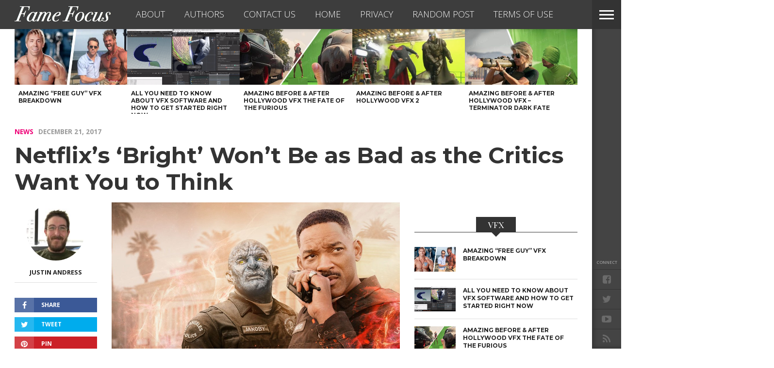

--- FILE ---
content_type: text/html; charset=UTF-8
request_url: https://www.famefocus.com/news/netflixs-bright-wont-bad-critics-want-think/
body_size: 19954
content:
<!DOCTYPE html>
<html lang="en-US">
<head>
<!-- Google Tag Manager -->
<script>(function(w,d,s,l,i){w[l]=w[l]||[];w[l].push({'gtm.start':
new Date().getTime(),event:'gtm.js'});var f=d.getElementsByTagName(s)[0],
j=d.createElement(s),dl=l!='dataLayer'?'&l='+l:'';j.async=true;j.src=
'https://www.googletagmanager.com/gtm.js?id='+i+dl;f.parentNode.insertBefore(j,f);
})(window,document,'script','dataLayer','GTM-WMGHJC');</script>
<!-- End Google Tag Manager -->
<meta charset="UTF-8" >
<meta content="yes" name="apple-mobile-web-app-capable" />
<meta id="viewport" name="viewport" content="width=1200, maximum-scale=1.0">
<script type="text/javascript">
	setViewPort();
	function setViewPort() {
		if ( screen.width < 768 ) {
			document.getElementById("viewport").setAttribute("content", "width=device-width, initial-scale=1.0");
		}
	}
</script>

<link rel="shortcut icon" href="//www.famefocus.com/wp-content/themes/fame-focus/img/fame-focus-favicon.png" /><link rel="alternate" type="application/rss+xml" title="RSS 2.0" href="https://www.famefocus.com/feed/" />
<link rel="alternate" type="text/xml" title="RSS .92" href="https://www.famefocus.com/feed/rss/" />
<link rel="alternate" type="application/atom+xml" title="Atom 0.3" href="https://www.famefocus.com/feed/atom/" />
<link rel="pingback" href="https://www.famefocus.com/xmlrpc.php" />

<meta property="og:image" content="https://www.famefocus.com/wp-content/uploads/2017/12/bright-1-1000x576.jpg" />

<meta property="og:type" content="article" />
<meta property="og:description" content="On December 22, Netflix is set to offer up its first, real blockbuster in Bright, a fantasy-action movie that sees Will Smith and orc-ed out Joel Edgerton buddy up to protect a magical artifact. While the trailers make the David Ayer film seem like high-quality fluff, the critics have been much less kind. Rolling Stone [&hellip;]" />
<link rel="author" href=""/>


<script async src="https://pagead2.googlesyndication.com/pagead/js/adsbygoogle.js?client=ca-pub-6086386059839937"
     crossorigin="anonymous"></script>
			<script>window.wpe_cache_group = "";</script>
						<script>window.mtq = 200;</script>
			<script type="text/javascript"> 
				function getParameterByName(name) { 
					name = name.replace(/[\[]/, "\\[").replace(/[\]]/, "\\]"); 
					var regex = new RegExp("[\\?&]" + name + "=([^&#]*)"), results = regex.exec(location.search);
					return results === null ? "" : decodeURIComponent(results[1].replace(/\+/g, " ")); 
				} 
				function getCookie(name) {
						var name = name + "=";
						var ca = document.cookie.split(';');
						for(var i=0; i<ca.length; i++) {
								var c = ca[i];
								while (c.charAt(0)==' ') c = c.substring(1);
								if (c.indexOf(name) == 0) return c.substring(name.length, c.length);
						}
						return "";
				}
				var checklist = 'utm_source,utm_campaign'.split( ',' ); 
				for ( i = 0; i < checklist.length; i++ ) {
					var check = getParameterByName( checklist[i] );
					if ( check ) { 
						window[checklist[i]] = check;
						document.cookie=checklist[i] + '=' + check + "; path=/";
					} else {
						window[checklist[i]] = getCookie( checklist[i] );
					}
				}
					if ( window.wpe_cache_group == 'normal' ) {    window.utm_channel = 'a';} else if ( window.wpe_cache_group == 'ipad' ) {    window.utm_channel = 'b';} else if ( window.wpe_cache_group == 'iphone' ) {    window.utm_channel = 'c';} else {    var mmirannum = Math.floor((Math.random() * 3) + 1);    if ( mmirannum == 1 ) {        window.utm_channel = 'a';    } else if ( mmirannum == 2 ) {        window.utm_channel = 'b';    } else {        window.utm_channel = 'c';    }} </script> <meta name='robots' content='index, follow, max-image-preview:large, max-snippet:-1, max-video-preview:-1' />
	<style>img:is([sizes="auto" i], [sizes^="auto," i]) { contain-intrinsic-size: 3000px 1500px }</style>
	
	<!-- This site is optimized with the Yoast SEO plugin v25.8 - https://yoast.com/wordpress/plugins/seo/ -->
	<title>Netflix’s ‘Bright’ Won’t Be as Bad as the Critics Want You to Think - Fame Focus</title>
	<meta name="description" content="One day before its release, David Ayer’s ‘Bright’ is being panned across the board, but who really cares what those dummies think?" />
	<link rel="canonical" href="https://www.famefocus.com/news/netflixs-bright-wont-bad-critics-want-think/" />
	<meta property="og:locale" content="en_US" />
	<meta property="og:type" content="article" />
	<meta property="og:title" content="Netflix’s ‘Bright’ Won’t Be as Bad as the Critics Want You to Think - Fame Focus" />
	<meta property="og:description" content="One day before its release, David Ayer’s ‘Bright’ is being panned across the board, but who really cares what those dummies think?" />
	<meta property="og:url" content="https://www.famefocus.com/news/netflixs-bright-wont-bad-critics-want-think/" />
	<meta property="og:site_name" content="Fame Focus" />
	<meta property="article:publisher" content="https://www.facebook.com/focusonfame" />
	<meta property="article:published_time" content="2017-12-21T19:49:32+00:00" />
	<meta property="article:modified_time" content="2018-01-03T18:04:35+00:00" />
	<meta property="og:image" content="https://www.famefocus.com/wp-content/uploads/2017/12/bright-1-1024x576.jpg" />
	<meta property="og:image:width" content="1024" />
	<meta property="og:image:height" content="576" />
	<meta property="og:image:type" content="image/jpeg" />
	<meta name="author" content="Justin Andress" />
	<meta name="twitter:card" content="summary_large_image" />
	<meta name="twitter:creator" content="@https://twitter.com/justinandress" />
	<meta name="twitter:site" content="@focusfame" />
	<meta name="twitter:label1" content="Written by" />
	<meta name="twitter:data1" content="Justin Andress" />
	<meta name="twitter:label2" content="Est. reading time" />
	<meta name="twitter:data2" content="1 minute" />
	<script type="application/ld+json" class="yoast-schema-graph">{"@context":"https://schema.org","@graph":[{"@type":"Article","@id":"https://www.famefocus.com/news/netflixs-bright-wont-bad-critics-want-think/#article","isPartOf":{"@id":"https://www.famefocus.com/news/netflixs-bright-wont-bad-critics-want-think/"},"author":{"name":"Justin Andress","@id":"https://www.famefocus.com/#/schema/person/2928eedd1be6c28cb6976e6a4efa195e"},"headline":"Netflix’s ‘Bright’ Won’t Be as Bad as the Critics Want You to Think","datePublished":"2017-12-21T19:49:32+00:00","dateModified":"2018-01-03T18:04:35+00:00","mainEntityOfPage":{"@id":"https://www.famefocus.com/news/netflixs-bright-wont-bad-critics-want-think/"},"wordCount":299,"commentCount":0,"publisher":{"@id":"https://www.famefocus.com/#organization"},"image":{"@id":"https://www.famefocus.com/news/netflixs-bright-wont-bad-critics-want-think/#primaryimage"},"thumbnailUrl":"https://www.famefocus.com/wp-content/uploads/2017/12/bright-1.jpg","articleSection":["News"],"inLanguage":"en-US","potentialAction":[{"@type":"CommentAction","name":"Comment","target":["https://www.famefocus.com/news/netflixs-bright-wont-bad-critics-want-think/#respond"]}]},{"@type":"WebPage","@id":"https://www.famefocus.com/news/netflixs-bright-wont-bad-critics-want-think/","url":"https://www.famefocus.com/news/netflixs-bright-wont-bad-critics-want-think/","name":"Netflix’s ‘Bright’ Won’t Be as Bad as the Critics Want You to Think - Fame Focus","isPartOf":{"@id":"https://www.famefocus.com/#website"},"primaryImageOfPage":{"@id":"https://www.famefocus.com/news/netflixs-bright-wont-bad-critics-want-think/#primaryimage"},"image":{"@id":"https://www.famefocus.com/news/netflixs-bright-wont-bad-critics-want-think/#primaryimage"},"thumbnailUrl":"https://www.famefocus.com/wp-content/uploads/2017/12/bright-1.jpg","datePublished":"2017-12-21T19:49:32+00:00","dateModified":"2018-01-03T18:04:35+00:00","description":"One day before its release, David Ayer’s ‘Bright’ is being panned across the board, but who really cares what those dummies think?","breadcrumb":{"@id":"https://www.famefocus.com/news/netflixs-bright-wont-bad-critics-want-think/#breadcrumb"},"inLanguage":"en-US","potentialAction":[{"@type":"ReadAction","target":["https://www.famefocus.com/news/netflixs-bright-wont-bad-critics-want-think/"]}]},{"@type":"ImageObject","inLanguage":"en-US","@id":"https://www.famefocus.com/news/netflixs-bright-wont-bad-critics-want-think/#primaryimage","url":"https://www.famefocus.com/wp-content/uploads/2017/12/bright-1.jpg","contentUrl":"https://www.famefocus.com/wp-content/uploads/2017/12/bright-1.jpg","width":1024,"height":576,"caption":"netflix.com"},{"@type":"BreadcrumbList","@id":"https://www.famefocus.com/news/netflixs-bright-wont-bad-critics-want-think/#breadcrumb","itemListElement":[{"@type":"ListItem","position":1,"name":"Home","item":"https://www.famefocus.com/"},{"@type":"ListItem","position":2,"name":"Netflix’s ‘Bright’ Won’t Be as Bad as the Critics Want You to Think"}]},{"@type":"WebSite","@id":"https://www.famefocus.com/#website","url":"https://www.famefocus.com/","name":"Fame Focus","description":"Entertainment News","publisher":{"@id":"https://www.famefocus.com/#organization"},"potentialAction":[{"@type":"SearchAction","target":{"@type":"EntryPoint","urlTemplate":"https://www.famefocus.com/?s={search_term_string}"},"query-input":{"@type":"PropertyValueSpecification","valueRequired":true,"valueName":"search_term_string"}}],"inLanguage":"en-US"},{"@type":"Organization","@id":"https://www.famefocus.com/#organization","name":"Monkey Media Inc.","url":"https://www.famefocus.com/","logo":{"@type":"ImageObject","inLanguage":"en-US","@id":"https://www.famefocus.com/#/schema/logo/image/","url":"https://www.famefocus.com/wp-content/uploads/2017/11/monkey-media-logo.png","contentUrl":"https://www.famefocus.com/wp-content/uploads/2017/11/monkey-media-logo.png","width":413,"height":218,"caption":"Monkey Media Inc."},"image":{"@id":"https://www.famefocus.com/#/schema/logo/image/"},"sameAs":["https://www.facebook.com/focusonfame","https://x.com/focusfame","https://www.youtube.com/channel/UCfzuJecdM0uhX7HfICewt3Q"]},{"@type":"Person","@id":"https://www.famefocus.com/#/schema/person/2928eedd1be6c28cb6976e6a4efa195e","name":"Justin Andress","image":{"@type":"ImageObject","inLanguage":"en-US","@id":"https://www.famefocus.com/#/schema/person/image/","url":"https://www.famefocus.com/wp-content/uploads/2015/11/image1-e1447070499470-150x150.jpeg","contentUrl":"https://www.famefocus.com/wp-content/uploads/2015/11/image1-e1447070499470-150x150.jpeg","caption":"Justin Andress"},"description":"Justin Andress lives with his wife and animals in a shack in the woods. An omnivorous consumer of history, science, and pop culture information, he covers a wide range of topics for FameFocus, DestinationTips, and BrilliantNews. He's also an active video gamer and couch potato.","sameAs":["https://www.instagram.com/sic_semper_couch/","https://x.com/https://twitter.com/justinandress"],"url":"https://www.famefocus.com/author/justinandress/"}]}</script>
	<!-- / Yoast SEO plugin. -->


<meta name="original-source" content="https://www.famefocus.com/news/netflixs-bright-wont-bad-critics-want-think/" />
<link rel='dns-prefetch' href='//maxcdn.bootstrapcdn.com' />
<link rel='dns-prefetch' href='//netdna.bootstrapcdn.com' />
<link rel='dns-prefetch' href='//fonts.googleapis.com' />
<link rel="alternate" type="application/rss+xml" title="Fame Focus &raquo; Feed" href="https://www.famefocus.com/feed/" />
<link rel="alternate" type="application/rss+xml" title="Fame Focus &raquo; Comments Feed" href="https://www.famefocus.com/comments/feed/" />
<link rel="alternate" type="application/rss+xml" title="Fame Focus &raquo; Netflix’s ‘Bright’ Won’t Be as Bad as the Critics Want You to Think Comments Feed" href="https://www.famefocus.com/news/netflixs-bright-wont-bad-critics-want-think/feed/" />
<script type="text/javascript">
/* <![CDATA[ */
window._wpemojiSettings = {"baseUrl":"https:\/\/s.w.org\/images\/core\/emoji\/16.0.1\/72x72\/","ext":".png","svgUrl":"https:\/\/s.w.org\/images\/core\/emoji\/16.0.1\/svg\/","svgExt":".svg","source":{"concatemoji":"https:\/\/www.famefocus.com\/wp-includes\/js\/wp-emoji-release.min.js?ver=6.8.3"}};
/*! This file is auto-generated */
!function(s,n){var o,i,e;function c(e){try{var t={supportTests:e,timestamp:(new Date).valueOf()};sessionStorage.setItem(o,JSON.stringify(t))}catch(e){}}function p(e,t,n){e.clearRect(0,0,e.canvas.width,e.canvas.height),e.fillText(t,0,0);var t=new Uint32Array(e.getImageData(0,0,e.canvas.width,e.canvas.height).data),a=(e.clearRect(0,0,e.canvas.width,e.canvas.height),e.fillText(n,0,0),new Uint32Array(e.getImageData(0,0,e.canvas.width,e.canvas.height).data));return t.every(function(e,t){return e===a[t]})}function u(e,t){e.clearRect(0,0,e.canvas.width,e.canvas.height),e.fillText(t,0,0);for(var n=e.getImageData(16,16,1,1),a=0;a<n.data.length;a++)if(0!==n.data[a])return!1;return!0}function f(e,t,n,a){switch(t){case"flag":return n(e,"\ud83c\udff3\ufe0f\u200d\u26a7\ufe0f","\ud83c\udff3\ufe0f\u200b\u26a7\ufe0f")?!1:!n(e,"\ud83c\udde8\ud83c\uddf6","\ud83c\udde8\u200b\ud83c\uddf6")&&!n(e,"\ud83c\udff4\udb40\udc67\udb40\udc62\udb40\udc65\udb40\udc6e\udb40\udc67\udb40\udc7f","\ud83c\udff4\u200b\udb40\udc67\u200b\udb40\udc62\u200b\udb40\udc65\u200b\udb40\udc6e\u200b\udb40\udc67\u200b\udb40\udc7f");case"emoji":return!a(e,"\ud83e\udedf")}return!1}function g(e,t,n,a){var r="undefined"!=typeof WorkerGlobalScope&&self instanceof WorkerGlobalScope?new OffscreenCanvas(300,150):s.createElement("canvas"),o=r.getContext("2d",{willReadFrequently:!0}),i=(o.textBaseline="top",o.font="600 32px Arial",{});return e.forEach(function(e){i[e]=t(o,e,n,a)}),i}function t(e){var t=s.createElement("script");t.src=e,t.defer=!0,s.head.appendChild(t)}"undefined"!=typeof Promise&&(o="wpEmojiSettingsSupports",i=["flag","emoji"],n.supports={everything:!0,everythingExceptFlag:!0},e=new Promise(function(e){s.addEventListener("DOMContentLoaded",e,{once:!0})}),new Promise(function(t){var n=function(){try{var e=JSON.parse(sessionStorage.getItem(o));if("object"==typeof e&&"number"==typeof e.timestamp&&(new Date).valueOf()<e.timestamp+604800&&"object"==typeof e.supportTests)return e.supportTests}catch(e){}return null}();if(!n){if("undefined"!=typeof Worker&&"undefined"!=typeof OffscreenCanvas&&"undefined"!=typeof URL&&URL.createObjectURL&&"undefined"!=typeof Blob)try{var e="postMessage("+g.toString()+"("+[JSON.stringify(i),f.toString(),p.toString(),u.toString()].join(",")+"));",a=new Blob([e],{type:"text/javascript"}),r=new Worker(URL.createObjectURL(a),{name:"wpTestEmojiSupports"});return void(r.onmessage=function(e){c(n=e.data),r.terminate(),t(n)})}catch(e){}c(n=g(i,f,p,u))}t(n)}).then(function(e){for(var t in e)n.supports[t]=e[t],n.supports.everything=n.supports.everything&&n.supports[t],"flag"!==t&&(n.supports.everythingExceptFlag=n.supports.everythingExceptFlag&&n.supports[t]);n.supports.everythingExceptFlag=n.supports.everythingExceptFlag&&!n.supports.flag,n.DOMReady=!1,n.readyCallback=function(){n.DOMReady=!0}}).then(function(){return e}).then(function(){var e;n.supports.everything||(n.readyCallback(),(e=n.source||{}).concatemoji?t(e.concatemoji):e.wpemoji&&e.twemoji&&(t(e.twemoji),t(e.wpemoji)))}))}((window,document),window._wpemojiSettings);
/* ]]> */
</script>
<link rel='stylesheet' id='wpra-lightbox-css' href='https://www.famefocus.com/wp-content/plugins/wp-rss-aggregator/core/css/jquery-colorbox.css?ver=1.4.33' type='text/css' media='all' />
<style id='wp-emoji-styles-inline-css' type='text/css'>

	img.wp-smiley, img.emoji {
		display: inline !important;
		border: none !important;
		box-shadow: none !important;
		height: 1em !important;
		width: 1em !important;
		margin: 0 0.07em !important;
		vertical-align: -0.1em !important;
		background: none !important;
		padding: 0 !important;
	}
</style>
<link rel='stylesheet' id='wp-block-library-css' href='https://www.famefocus.com/wp-includes/css/dist/block-library/style.min.css?ver=6.8.3' type='text/css' media='all' />
<style id='classic-theme-styles-inline-css' type='text/css'>
/*! This file is auto-generated */
.wp-block-button__link{color:#fff;background-color:#32373c;border-radius:9999px;box-shadow:none;text-decoration:none;padding:calc(.667em + 2px) calc(1.333em + 2px);font-size:1.125em}.wp-block-file__button{background:#32373c;color:#fff;text-decoration:none}
</style>
<link rel='stylesheet' id='wpra-displays-css' href='https://www.famefocus.com/wp-content/plugins/wp-rss-aggregator/core/css/displays.css?ver=5.0.2' type='text/css' media='all' />
<style id='global-styles-inline-css' type='text/css'>
:root{--wp--preset--aspect-ratio--square: 1;--wp--preset--aspect-ratio--4-3: 4/3;--wp--preset--aspect-ratio--3-4: 3/4;--wp--preset--aspect-ratio--3-2: 3/2;--wp--preset--aspect-ratio--2-3: 2/3;--wp--preset--aspect-ratio--16-9: 16/9;--wp--preset--aspect-ratio--9-16: 9/16;--wp--preset--color--black: #000000;--wp--preset--color--cyan-bluish-gray: #abb8c3;--wp--preset--color--white: #ffffff;--wp--preset--color--pale-pink: #f78da7;--wp--preset--color--vivid-red: #cf2e2e;--wp--preset--color--luminous-vivid-orange: #ff6900;--wp--preset--color--luminous-vivid-amber: #fcb900;--wp--preset--color--light-green-cyan: #7bdcb5;--wp--preset--color--vivid-green-cyan: #00d084;--wp--preset--color--pale-cyan-blue: #8ed1fc;--wp--preset--color--vivid-cyan-blue: #0693e3;--wp--preset--color--vivid-purple: #9b51e0;--wp--preset--gradient--vivid-cyan-blue-to-vivid-purple: linear-gradient(135deg,rgba(6,147,227,1) 0%,rgb(155,81,224) 100%);--wp--preset--gradient--light-green-cyan-to-vivid-green-cyan: linear-gradient(135deg,rgb(122,220,180) 0%,rgb(0,208,130) 100%);--wp--preset--gradient--luminous-vivid-amber-to-luminous-vivid-orange: linear-gradient(135deg,rgba(252,185,0,1) 0%,rgba(255,105,0,1) 100%);--wp--preset--gradient--luminous-vivid-orange-to-vivid-red: linear-gradient(135deg,rgba(255,105,0,1) 0%,rgb(207,46,46) 100%);--wp--preset--gradient--very-light-gray-to-cyan-bluish-gray: linear-gradient(135deg,rgb(238,238,238) 0%,rgb(169,184,195) 100%);--wp--preset--gradient--cool-to-warm-spectrum: linear-gradient(135deg,rgb(74,234,220) 0%,rgb(151,120,209) 20%,rgb(207,42,186) 40%,rgb(238,44,130) 60%,rgb(251,105,98) 80%,rgb(254,248,76) 100%);--wp--preset--gradient--blush-light-purple: linear-gradient(135deg,rgb(255,206,236) 0%,rgb(152,150,240) 100%);--wp--preset--gradient--blush-bordeaux: linear-gradient(135deg,rgb(254,205,165) 0%,rgb(254,45,45) 50%,rgb(107,0,62) 100%);--wp--preset--gradient--luminous-dusk: linear-gradient(135deg,rgb(255,203,112) 0%,rgb(199,81,192) 50%,rgb(65,88,208) 100%);--wp--preset--gradient--pale-ocean: linear-gradient(135deg,rgb(255,245,203) 0%,rgb(182,227,212) 50%,rgb(51,167,181) 100%);--wp--preset--gradient--electric-grass: linear-gradient(135deg,rgb(202,248,128) 0%,rgb(113,206,126) 100%);--wp--preset--gradient--midnight: linear-gradient(135deg,rgb(2,3,129) 0%,rgb(40,116,252) 100%);--wp--preset--font-size--small: 13px;--wp--preset--font-size--medium: 20px;--wp--preset--font-size--large: 36px;--wp--preset--font-size--x-large: 42px;--wp--preset--spacing--20: 0.44rem;--wp--preset--spacing--30: 0.67rem;--wp--preset--spacing--40: 1rem;--wp--preset--spacing--50: 1.5rem;--wp--preset--spacing--60: 2.25rem;--wp--preset--spacing--70: 3.38rem;--wp--preset--spacing--80: 5.06rem;--wp--preset--shadow--natural: 6px 6px 9px rgba(0, 0, 0, 0.2);--wp--preset--shadow--deep: 12px 12px 50px rgba(0, 0, 0, 0.4);--wp--preset--shadow--sharp: 6px 6px 0px rgba(0, 0, 0, 0.2);--wp--preset--shadow--outlined: 6px 6px 0px -3px rgba(255, 255, 255, 1), 6px 6px rgba(0, 0, 0, 1);--wp--preset--shadow--crisp: 6px 6px 0px rgba(0, 0, 0, 1);}:where(.is-layout-flex){gap: 0.5em;}:where(.is-layout-grid){gap: 0.5em;}body .is-layout-flex{display: flex;}.is-layout-flex{flex-wrap: wrap;align-items: center;}.is-layout-flex > :is(*, div){margin: 0;}body .is-layout-grid{display: grid;}.is-layout-grid > :is(*, div){margin: 0;}:where(.wp-block-columns.is-layout-flex){gap: 2em;}:where(.wp-block-columns.is-layout-grid){gap: 2em;}:where(.wp-block-post-template.is-layout-flex){gap: 1.25em;}:where(.wp-block-post-template.is-layout-grid){gap: 1.25em;}.has-black-color{color: var(--wp--preset--color--black) !important;}.has-cyan-bluish-gray-color{color: var(--wp--preset--color--cyan-bluish-gray) !important;}.has-white-color{color: var(--wp--preset--color--white) !important;}.has-pale-pink-color{color: var(--wp--preset--color--pale-pink) !important;}.has-vivid-red-color{color: var(--wp--preset--color--vivid-red) !important;}.has-luminous-vivid-orange-color{color: var(--wp--preset--color--luminous-vivid-orange) !important;}.has-luminous-vivid-amber-color{color: var(--wp--preset--color--luminous-vivid-amber) !important;}.has-light-green-cyan-color{color: var(--wp--preset--color--light-green-cyan) !important;}.has-vivid-green-cyan-color{color: var(--wp--preset--color--vivid-green-cyan) !important;}.has-pale-cyan-blue-color{color: var(--wp--preset--color--pale-cyan-blue) !important;}.has-vivid-cyan-blue-color{color: var(--wp--preset--color--vivid-cyan-blue) !important;}.has-vivid-purple-color{color: var(--wp--preset--color--vivid-purple) !important;}.has-black-background-color{background-color: var(--wp--preset--color--black) !important;}.has-cyan-bluish-gray-background-color{background-color: var(--wp--preset--color--cyan-bluish-gray) !important;}.has-white-background-color{background-color: var(--wp--preset--color--white) !important;}.has-pale-pink-background-color{background-color: var(--wp--preset--color--pale-pink) !important;}.has-vivid-red-background-color{background-color: var(--wp--preset--color--vivid-red) !important;}.has-luminous-vivid-orange-background-color{background-color: var(--wp--preset--color--luminous-vivid-orange) !important;}.has-luminous-vivid-amber-background-color{background-color: var(--wp--preset--color--luminous-vivid-amber) !important;}.has-light-green-cyan-background-color{background-color: var(--wp--preset--color--light-green-cyan) !important;}.has-vivid-green-cyan-background-color{background-color: var(--wp--preset--color--vivid-green-cyan) !important;}.has-pale-cyan-blue-background-color{background-color: var(--wp--preset--color--pale-cyan-blue) !important;}.has-vivid-cyan-blue-background-color{background-color: var(--wp--preset--color--vivid-cyan-blue) !important;}.has-vivid-purple-background-color{background-color: var(--wp--preset--color--vivid-purple) !important;}.has-black-border-color{border-color: var(--wp--preset--color--black) !important;}.has-cyan-bluish-gray-border-color{border-color: var(--wp--preset--color--cyan-bluish-gray) !important;}.has-white-border-color{border-color: var(--wp--preset--color--white) !important;}.has-pale-pink-border-color{border-color: var(--wp--preset--color--pale-pink) !important;}.has-vivid-red-border-color{border-color: var(--wp--preset--color--vivid-red) !important;}.has-luminous-vivid-orange-border-color{border-color: var(--wp--preset--color--luminous-vivid-orange) !important;}.has-luminous-vivid-amber-border-color{border-color: var(--wp--preset--color--luminous-vivid-amber) !important;}.has-light-green-cyan-border-color{border-color: var(--wp--preset--color--light-green-cyan) !important;}.has-vivid-green-cyan-border-color{border-color: var(--wp--preset--color--vivid-green-cyan) !important;}.has-pale-cyan-blue-border-color{border-color: var(--wp--preset--color--pale-cyan-blue) !important;}.has-vivid-cyan-blue-border-color{border-color: var(--wp--preset--color--vivid-cyan-blue) !important;}.has-vivid-purple-border-color{border-color: var(--wp--preset--color--vivid-purple) !important;}.has-vivid-cyan-blue-to-vivid-purple-gradient-background{background: var(--wp--preset--gradient--vivid-cyan-blue-to-vivid-purple) !important;}.has-light-green-cyan-to-vivid-green-cyan-gradient-background{background: var(--wp--preset--gradient--light-green-cyan-to-vivid-green-cyan) !important;}.has-luminous-vivid-amber-to-luminous-vivid-orange-gradient-background{background: var(--wp--preset--gradient--luminous-vivid-amber-to-luminous-vivid-orange) !important;}.has-luminous-vivid-orange-to-vivid-red-gradient-background{background: var(--wp--preset--gradient--luminous-vivid-orange-to-vivid-red) !important;}.has-very-light-gray-to-cyan-bluish-gray-gradient-background{background: var(--wp--preset--gradient--very-light-gray-to-cyan-bluish-gray) !important;}.has-cool-to-warm-spectrum-gradient-background{background: var(--wp--preset--gradient--cool-to-warm-spectrum) !important;}.has-blush-light-purple-gradient-background{background: var(--wp--preset--gradient--blush-light-purple) !important;}.has-blush-bordeaux-gradient-background{background: var(--wp--preset--gradient--blush-bordeaux) !important;}.has-luminous-dusk-gradient-background{background: var(--wp--preset--gradient--luminous-dusk) !important;}.has-pale-ocean-gradient-background{background: var(--wp--preset--gradient--pale-ocean) !important;}.has-electric-grass-gradient-background{background: var(--wp--preset--gradient--electric-grass) !important;}.has-midnight-gradient-background{background: var(--wp--preset--gradient--midnight) !important;}.has-small-font-size{font-size: var(--wp--preset--font-size--small) !important;}.has-medium-font-size{font-size: var(--wp--preset--font-size--medium) !important;}.has-large-font-size{font-size: var(--wp--preset--font-size--large) !important;}.has-x-large-font-size{font-size: var(--wp--preset--font-size--x-large) !important;}
:where(.wp-block-post-template.is-layout-flex){gap: 1.25em;}:where(.wp-block-post-template.is-layout-grid){gap: 1.25em;}
:where(.wp-block-columns.is-layout-flex){gap: 2em;}:where(.wp-block-columns.is-layout-grid){gap: 2em;}
:root :where(.wp-block-pullquote){font-size: 1.5em;line-height: 1.6;}
</style>
<link rel='stylesheet' id='cpsh-shortcodes-css' href='https://www.famefocus.com/wp-content/plugins/column-shortcodes//assets/css/shortcodes.css?ver=1.0.1' type='text/css' media='all' />
<link rel='stylesheet' id='monkey-anchor-css' href='https://www.famefocus.com/wp-content/plugins/monkey-anchor/monkey-anchor.css?ver=6.8.3' type='text/css' media='all' />
<link rel='stylesheet' id='monkey-facebook-comments-css' href='https://www.famefocus.com/wp-content/plugins/monkey-facebook-comments/monkey-facebook-comments.css?ver=6.8.3' type='text/css' media='all' />
<link rel='stylesheet' id='monkey-pagenavi-style-css' href='https://www.famefocus.com/wp-content/plugins/monkey-pagenavi-style/monkey-pagenavi-style.css?ver=6.8.3' type='text/css' media='all' />
<style id='monkey-pagenavi-style-inline-css' type='text/css'>
.post #wp-pagenavibox .wp-pagenavi {
  line-height: 4.5em !important;
}
.post #wp-pagenavibox a {
  font-size: 18px !important;
  text-align: right !important;
  padding-right: 50px !important;
}
.post #wp-pagenavibox a:hover {
  background-color: #34393d !important;
}
.post #wp-pagenavibox a {
  background-color: #ee0077 !important;
}
</style>
<link crossorigin="anonymous" rel='stylesheet' id='font-awesome-css' href='https://maxcdn.bootstrapcdn.com/font-awesome/4.6.1/css/font-awesome.min.css?ver=6.8.3' type='text/css' media='all' />
<link rel='stylesheet' id='mps-hover-css' href='https://www.famefocus.com/wp-content/plugins/monkey-pagenavi-style/hover.min.css?ver=6.8.3' type='text/css' media='all' />
<link rel='stylesheet' id='ppress-frontend-css' href='https://www.famefocus.com/wp-content/plugins/wp-user-avatar/assets/css/frontend.min.css?ver=4.16.5' type='text/css' media='all' />
<link rel='stylesheet' id='ppress-flatpickr-css' href='https://www.famefocus.com/wp-content/plugins/wp-user-avatar/assets/flatpickr/flatpickr.min.css?ver=4.16.5' type='text/css' media='all' />
<link rel='stylesheet' id='ppress-select2-css' href='https://www.famefocus.com/wp-content/plugins/wp-user-avatar/assets/select2/select2.min.css?ver=6.8.3' type='text/css' media='all' />
<link rel='stylesheet' id='parent-style-css' href='https://www.famefocus.com/wp-content/themes/devoe/style.css?ver=6.8.3' type='text/css' media='all' />
<link rel='stylesheet' id='reset-css' href='https://www.famefocus.com/wp-content/themes/devoe/css/reset.css?ver=6.8.3' type='text/css' media='all' />
<link rel='stylesheet' id='mvp-fontawesome-css' href='//netdna.bootstrapcdn.com/font-awesome/4.4.0/css/font-awesome.css?ver=6.8.3' type='text/css' media='all' />
<link rel='stylesheet' id='mvp-style-css' href='https://www.famefocus.com/wp-content/themes/fame-focus/style.css?ver=6.8.3' type='text/css' media='all' />
<!--[if lt IE 10]>
<link rel='stylesheet' id='iecss-css' href='https://www.famefocus.com/wp-content/themes/fame-focus/css/iecss.css?ver=6.8.3' type='text/css' media='all' />
<![endif]-->
<link rel='stylesheet' id='media-queries-css' href='https://www.famefocus.com/wp-content/themes/devoe/css/media-queries.css?ver=6.8.3' type='text/css' media='all' />
<link rel='stylesheet' id='style-fashion-css' href='https://www.famefocus.com/wp-content/themes/devoe/css/style-fashion.css?ver=6.8.3' type='text/css' media='all' />
<link crossorigin="anonymous" rel='stylesheet' id='googlefonts-css' href='//fonts.googleapis.com/css?family=Oswald:400,700|Open+Sans:300,400,600,700,800' type='text/css' media='screen' />
<link crossorigin="anonymous" rel='stylesheet' id='studio-fonts-css' href='//fonts.googleapis.com/css?family=Oswald%3A400%2C700%7COpen%2BSans%3A300%2C400%2C600%2C700%2C800%26subset%3Dlatin%2Clatin-ext&#038;ver=1.0.0' type='text/css' media='all' />
<link rel='stylesheet' id='wp-pagenavi-css' href='https://www.famefocus.com/wp-content/plugins/wp-pagenavi/pagenavi-css.css?ver=2.70' type='text/css' media='all' />
<script type="text/javascript" src="https://www.famefocus.com/wp-includes/js/jquery/jquery.min.js?ver=3.7.1" id="jquery-core-js"></script>
<script type="text/javascript" src="https://www.famefocus.com/wp-includes/js/jquery/jquery-migrate.min.js?ver=3.4.1" id="jquery-migrate-js"></script>
<script type="text/javascript" src="https://www.famefocus.com/wp-content/plugins/wp-user-avatar/assets/flatpickr/flatpickr.min.js?ver=4.16.5" id="ppress-flatpickr-js"></script>
<script type="text/javascript" src="https://www.famefocus.com/wp-content/plugins/wp-user-avatar/assets/select2/select2.min.js?ver=4.16.5" id="ppress-select2-js"></script>
				<script type="text/javascript">
					function getParameterByName(name) { 
						name = name.replace(/[\[]/, "\\[").replace(/[\]]/, "\\]"); 
						var regex = new RegExp("[\\?&]" + name + "=([^&#]*)"), results = regex.exec(location.search);
						return results === null ? "" : decodeURIComponent(results[1].replace(/\+/g, " ")); 
					} 
					var np = getParameterByName('np');
					if(np == '1') {
						var dataLayer = dataLayer || [];
						dataLayer.push({ 'event' : 'listicleNewPost' });
						window.listicle = 'listicleNewPost';
					}
				</script>
			<link rel="https://api.w.org/" href="https://www.famefocus.com/wp-json/" /><link rel="alternate" title="JSON" type="application/json" href="https://www.famefocus.com/wp-json/wp/v2/posts/48888" /><link rel="EditURI" type="application/rsd+xml" title="RSD" href="https://www.famefocus.com/xmlrpc.php?rsd" />
<meta name="generator" content="WordPress 6.8.3" />
<link rel='shortlink' href='https://www.famefocus.com/?p=48888' />
<link rel="alternate" title="oEmbed (JSON)" type="application/json+oembed" href="https://www.famefocus.com/wp-json/oembed/1.0/embed?url=https%3A%2F%2Fwww.famefocus.com%2Fnews%2Fnetflixs-bright-wont-bad-critics-want-think%2F" />
<link rel="alternate" title="oEmbed (XML)" type="text/xml+oembed" href="https://www.famefocus.com/wp-json/oembed/1.0/embed?url=https%3A%2F%2Fwww.famefocus.com%2Fnews%2Fnetflixs-bright-wont-bad-critics-want-think%2F&#038;format=xml" />
 
			<meta property="fb:app_id" content="705363276239451" />
				<script type="text/javascript">
			var dataLayer = dataLayer || [];
			dataLayer.push({ 'cache_group': '', 'post_id': '48888', 'post_type': 'post', 'event': 'monkey_utils' });
		</script>
	
<style type="text/css">





.single .archive-list-out,
.single .archive-list-in {
	margin-right: 0;
	}

.feat-sub-out,
.feat-sub-in {
	margin-right: 0;
	}

.feat-main-sub {
	margin-left: 1.48075024679%; /* 15px / 1013px */
	width: 32.3461665021%; /* 327.66px / 1013px */
	}

.feat-main-sub:first-child {
	margin-left: 0;
	}

.page .post-body-out,
.page .post-body-in {
	margin-left: 0;
	overflow: visible;
	}

@media screen and (max-width: 1002px) {
#foot-wrap {
	margin-bottom: 55px;
	}
}



@media screen and (max-width: 767px) {
	#main-nav-wrap {
		top: 0 !important;
		}

	header {
		height: 60px;
		}
}


@media screen and (max-width: 1249px) and (min-width: 1099px) {
.feat-mobi .head-latest-text h2 {
	font-size: 1.2rem;
	}
.head-latest-wrap {
	height: 615px;
	}
.category .head-latest-wrap {
	height: 697px;
	}
.feat-mobi ul.head-latest-list {
	margin-bottom: 0;
	}
}

@media screen and (max-width: 1099px) and (min-width: 1004px) {
.feat-mobi .head-latest-text h2 {
	font-size: 1.2rem;
	}
.head-latest-wrap {
	height: 615px;
	}
.category .head-latest-wrap {
	height: 697px;
	}
.feat-mobi ul.head-latest-list {
	margin-bottom: 0;
	}
}

@media screen and (max-width: 1003px) and (min-width: 900px) {
.feat-mobi .head-latest-text h2 {
	font-size: .9rem;
	}
.head-latest-wrap {
	height: 615px;
	}
.category .head-latest-wrap {
	height: 697px;
	}
.feat-mobi ul.head-latest-list {
	margin-bottom: 0;
	}
}

@media screen and (max-width: 899px) and (min-width: 768px) {
.feat-mobi .head-latest-text h2 {
	font-size: .9rem;
	}
.head-latest-wrap {
	height: 615px;
	}
.category .head-latest-wrap {
	height: 697px;
	}
.feat-mobi ul.head-latest-list {
	margin-bottom: 0;
	}
}


</style>

<style type="text/css">
</style>

      <meta name="onesignal" content="wordpress-plugin"/>
            <script>

      window.OneSignalDeferred = window.OneSignalDeferred || [];

      OneSignalDeferred.push(function(OneSignal) {
        var oneSignal_options = {};
        window._oneSignalInitOptions = oneSignal_options;

        oneSignal_options['serviceWorkerParam'] = { scope: '/' };
oneSignal_options['serviceWorkerPath'] = 'OneSignalSDKWorker.js.php';

        OneSignal.Notifications.setDefaultUrl("https://www.famefocus.com");

        oneSignal_options['wordpress'] = true;
oneSignal_options['appId'] = 'beab4149-6ae5-49ba-b054-3e0670805bc0';
oneSignal_options['allowLocalhostAsSecureOrigin'] = true;
oneSignal_options['welcomeNotification'] = { };
oneSignal_options['welcomeNotification']['disable'] = true;
oneSignal_options['path'] = "https://www.famefocus.com/wp-content/plugins/onesignal-free-web-push-notifications/sdk_files/";
oneSignal_options['safari_web_id'] = "web.onesignal.auto.3e92607c-8739-4c7c-a9d2-0fad99546ed2";
oneSignal_options['persistNotification'] = false;
oneSignal_options['promptOptions'] = { };
oneSignal_options['notifyButton'] = { };
oneSignal_options['notifyButton']['enable'] = true;
oneSignal_options['notifyButton']['position'] = 'bottom-right';
oneSignal_options['notifyButton']['theme'] = 'default';
oneSignal_options['notifyButton']['size'] = 'medium';
oneSignal_options['notifyButton']['showCredit'] = true;
oneSignal_options['notifyButton']['text'] = {};
oneSignal_options['notifyButton']['colors'] = {};
oneSignal_options['notifyButton']['colors']['circle.background'] = '#ee0077';
oneSignal_options['notifyButton']['colors']['circle.foreground'] = 'white';
oneSignal_options['notifyButton']['colors']['pulse.color'] = '#ee0077';
oneSignal_options['notifyButton']['colors']['dialog.button.background'] = '#ee0077';
              OneSignal.init(window._oneSignalInitOptions);
              OneSignal.Slidedown.promptPush()      });

      function documentInitOneSignal() {
        var oneSignal_elements = document.getElementsByClassName("OneSignal-prompt");

        var oneSignalLinkClickHandler = function(event) { OneSignal.Notifications.requestPermission(); event.preventDefault(); };        for(var i = 0; i < oneSignal_elements.length; i++)
          oneSignal_elements[i].addEventListener('click', oneSignalLinkClickHandler, false);
      }

      if (document.readyState === 'complete') {
           documentInitOneSignal();
      }
      else {
           window.addEventListener("load", function(event){
               documentInitOneSignal();
          });
      }
    </script>
<link rel="amphtml" href="https://www.famefocus.com/news/netflixs-bright-wont-bad-critics-want-think/?amp=1">
</head>

<body class="wp-singular post-template-default single single-post postid-48888 single-format-standard wp-theme-devoe wp-child-theme-fame-focus">
<!-- Google Tag Manager (noscript) -->
<noscript><iframe src="https://www.googletagmanager.com/ns.html?id=GTM-WMGHJC"
height="0" width="0" style="display:none;visibility:hidden"></iframe></noscript>
<!-- End Google Tag Manager (noscript) -->
<div id="site">
<div class="fly-but-wrap">
	<span></span>
	<span></span>
	<span></span>
	<span></span>
</div><!--fly-but-wrap-->
<div id="fly-wrap">
		<div class="fly-bottom-wrap">
			<span class="fly-soc-head left relative">Connect</span>
			<ul class="fly-bottom-soc left relative">
									<a href="https://www.facebook.com/focusonfame" alt="Facebook" target="_blank">
						<li class="fb-soc">
							<i class="fa fa-facebook-square fa-2"></i>
						</li>
					</a>
													<a href="https://twitter.com/focusfame" alt="Twitter" target="_blank">
						<li class="twit-soc">
							<i class="fa fa-twitter fa-2"></i>
						</li>
					</a>
																									<a href="https://www.youtube.com/channel/UCfzuJecdM0uhX7HfICewt3Q" alt="Youtube" target="_blank">
						<li class="yt-soc">
							<i class="fa fa-youtube-play fa-2"></i>
						</li>
					</a>
																					<a href="https://www.famefocus.com/feed/rss/" target="_blank">
						<li class="rss-soc">
							<i class="fa fa-rss fa-2"></i>
						</li>
					</a>
							</ul>
			<div class="fly-to-top back-to-top left relative">
				<i class="fa fa-angle-up fa-3"></i>
				<span class="to-top-text">To Top</span>
			</div><!--fly-to-top-->
		</div><!--fly-bottom-wrap-->
		<div class="fly-search-out">
			<div class="fly-search-in">
				<div class="fly-but-search left relative">
					<form method="get" id="searchform" action="https://www.famefocus.com/">
	<input type="text" name="s" id="s" value="Type search term and press enter" onfocus='if (this.value == "Type search term and press enter") { this.value = ""; }' onblur='if (this.value == "") { this.value = "Type search term and press enter"; }' />
	<input type="hidden" id="searchsubmit" value="Search" />
</form>				</div><!--fly-but-search-->
			</div><!--fly-search-in-->
		</div><!--fly-search-out-->
		<div id="fly-menu-wrap">
				<div class="fly-menu-out">
					<div class="fly-menu-in">
						<nav class="main-menu left relative">
							<div class="menu-main-menu-container"><ul id="menu-main-menu" class="menu"><li id="menu-item-3895" class="menu-item menu-item-type-taxonomy menu-item-object-category current-post-ancestor current-menu-parent current-post-parent menu-item-3895"><a href="https://www.famefocus.com/news/">News</a></li>
<li id="menu-item-5631" class="menu-item menu-item-type-taxonomy menu-item-object-category menu-item-5631"><a href="https://www.famefocus.com/video/">Video</a></li>
<li id="menu-item-42428" class="menu-item menu-item-type-custom menu-item-object-custom menu-item-42428"><a target="_blank" href="https://twitter.com/focusfame">Fame on Twitter</a></li>
<li id="menu-item-3896" class="menu-item menu-item-type-taxonomy menu-item-object-category menu-item-3896"><a href="https://www.famefocus.com/movies/">Movies</a></li>
<li id="menu-item-42432" class="menu-item menu-item-type-custom menu-item-object-custom menu-item-42432"><a target="_blank" href="https://www.youtube.com/channel/UCfzuJecdM0uhX7HfICewt3Q">YouTube Channel</a></li>
<li id="menu-item-3897" class="menu-item menu-item-type-taxonomy menu-item-object-category menu-item-3897"><a href="https://www.famefocus.com/tv/">TV</a></li>
<li id="menu-item-3891" class="menu-item menu-item-type-taxonomy menu-item-object-category menu-item-3891"><a href="https://www.famefocus.com/entertainment/">Entertainment</a></li>
<li id="menu-item-3890" class="menu-item menu-item-type-taxonomy menu-item-object-category menu-item-3890"><a href="https://www.famefocus.com/celebrity/">Celebrity</a></li>
<li id="menu-item-5636" class="menu-item menu-item-type-post_type menu-item-object-page menu-item-5636"><a href="https://www.famefocus.com/about/">About</a></li>
<li id="menu-item-55038" class="menu-item menu-item-type-custom menu-item-object-custom menu-item-55038"><a href="https://www.monkeymediainc.com/privacy-policy/">Privacy Policy</a></li>
<li id="menu-item-5634" class="menu-item menu-item-type-post_type menu-item-object-page menu-item-5634"><a href="https://www.famefocus.com/terms-use/">Terms of Use</a></li>
<li id="menu-item-5635" class="menu-item menu-item-type-post_type menu-item-object-page menu-item-5635"><a href="https://www.famefocus.com/contact-us/">Contact Us</a></li>
<li id="menu-item-31442" class="menu-item menu-item-type-post_type menu-item-object-page menu-item-31442"><a href="https://www.famefocus.com/authors/">Authors</a></li>
<li id="menu-item-31443" class="menu-item menu-item-type-post_type menu-item-object-page menu-item-31443"><a href="https://www.famefocus.com/random-post/">Random Post</a></li>
<li id="menu-item-42430" class="menu-item menu-item-type-custom menu-item-object-custom menu-item-42430"><a target="_blank" href="https://www.facebook.com/focusonfame/">Famebook</a></li>
</ul></div>						</nav>
					</div><!--fly-menu-in-->
				</div><!--fly-menu-out-->
		</div><!--fly-menu-wrap-->
</div><!--fly-wrap-->	<div id="site-out">
		<div id="site-in">
		</div><!--site-in-->
		<div id="site-fixed">
	<header>
		<div id="main-nav-wrap">
			<div class="main-nav-out">
				<div class="main-nav-in">
					<div id="main-nav-contain" class="relative">
						<div class="main-nav-contain-out">
							<div id="main-nav-logo" class="left relative">
																	<a itemprop="url" href="https://www.famefocus.com"><img src="//www.famefocus.com/wp-content/themes/fame-focus/img/fame-focus-nav-logo.png" srcset="//www.famefocus.com/wp-content/themes/fame-focus/img/fame-focus-nav-logo.png 1x, //www.famefocus.com/wp-content/themes/fame-focus/img/fame-focus-nav-logo@2x.png 2x" alt="Fame Focus" /></a>
																							</div><!--main-nav-logo-->
							<div class="main-nav-contain-in">
								<div id="main-nav-right" class="left relative">
																			<div class="small-nav-wrap" class="left relative">
											<div class="menu"><ul>
<li class="page_item page-item-192"><a href="https://www.famefocus.com/about/">About</a></li>
<li class="page_item page-item-8720"><a href="https://www.famefocus.com/authors/">Authors</a></li>
<li class="page_item page-item-193"><a href="https://www.famefocus.com/contact-us/">Contact Us</a></li>
<li class="page_item page-item-3392"><a href="https://www.famefocus.com/">Home</a></li>
<li class="page_item page-item-191"><a href="https://www.famefocus.com/privacy/">Privacy</a></li>
<li class="page_item page-item-23248"><a href="https://www.famefocus.com/random-post/">Random Post</a></li>
<li class="page_item page-item-194"><a href="https://www.famefocus.com/terms-use/">Terms of Use</a></li>
</ul></div>
										</div><!--small-nav-wrap-->
																	</div><!--main-nav-right-->
							</div><!--main-nav-contain-in-->
						</div><!--main-nav-contain-out-->
					</div><!--main-nav-contain-->
				</div><!--main-nav-in-->
			</div><!--main-nav-out-->
		</div><!--main-nav-wrap-->
	</header>

	
	<div id="content-out" class="relative">
		<div id="content-in" class="relative">
														<div class="sec-marg-out relative">
					<div class="sec-marg-in">
						<div id="top-posts-wrap" class="left relative">
							<div class="horz-list-wrap left relative">
								<ul class="horz-list left relative">
																			<li>
											<a href="https://www.famefocus.com/vfx/amazing-free-guy-vfx-breakdown/">
																							<div class="horz-list-img left relative">
													<img width="450" height="270" src="https://www.famefocus.com/wp-content/uploads/2022/02/mh-8-26-reynolds-1629989545-450x270.jpg" class="attachment-medium-thumb size-medium-thumb wp-post-image" alt="" decoding="async" loading="lazy" srcset="https://www.famefocus.com/wp-content/uploads/2022/02/mh-8-26-reynolds-1629989545-450x270.jpg 450w, https://www.famefocus.com/wp-content/uploads/2022/02/mh-8-26-reynolds-1629989545-1000x600.jpg 1000w, https://www.famefocus.com/wp-content/uploads/2022/02/mh-8-26-reynolds-1629989545-150x90.jpg 150w" sizes="auto, (max-width: 450px) 100vw, 450px" />												</div><!--horz-list-img-->
																						<div class="horz-list-text left relative">
												<h2>Amazing &#8220;Free Guy&#8221; VFX Breakdown</h2>
											</div><!--horz-list-text-->
											</a>
										</li>
																			<li>
											<a href="https://www.famefocus.com/vfx/what-software-makes-the-best-vfx/">
																							<div class="horz-list-img left relative">
													<img width="450" height="270" src="https://www.famefocus.com/wp-content/uploads/2021/07/What-Software-Makes-the-BEST-VFX___-00-03-17--450x270.png" class="attachment-medium-thumb size-medium-thumb wp-post-image" alt="" decoding="async" loading="lazy" srcset="https://www.famefocus.com/wp-content/uploads/2021/07/What-Software-Makes-the-BEST-VFX___-00-03-17--450x270.png 450w, https://www.famefocus.com/wp-content/uploads/2021/07/What-Software-Makes-the-BEST-VFX___-00-03-17--1000x600.png 1000w, https://www.famefocus.com/wp-content/uploads/2021/07/What-Software-Makes-the-BEST-VFX___-00-03-17--150x90.png 150w" sizes="auto, (max-width: 450px) 100vw, 450px" />												</div><!--horz-list-img-->
																						<div class="horz-list-text left relative">
												<h2>All You Need to Know About VFX Software and How to Get Started Right Now</h2>
											</div><!--horz-list-text-->
											</a>
										</li>
																			<li>
											<a href="https://www.famefocus.com/video/amazing-before-after-hollywood-vfx-the-fate-of-the-furious/">
																							<div class="horz-list-img left relative">
													<img width="450" height="270" src="https://www.famefocus.com/wp-content/uploads/2020/03/Fast-Furious-7-vfx-car-rolling-road-green-screen-450x270.jpg" class="attachment-medium-thumb size-medium-thumb wp-post-image" alt="" decoding="async" loading="lazy" srcset="https://www.famefocus.com/wp-content/uploads/2020/03/Fast-Furious-7-vfx-car-rolling-road-green-screen-450x270.jpg 450w, https://www.famefocus.com/wp-content/uploads/2020/03/Fast-Furious-7-vfx-car-rolling-road-green-screen-1000x600.jpg 1000w, https://www.famefocus.com/wp-content/uploads/2020/03/Fast-Furious-7-vfx-car-rolling-road-green-screen-150x90.jpg 150w" sizes="auto, (max-width: 450px) 100vw, 450px" />												</div><!--horz-list-img-->
																						<div class="horz-list-text left relative">
												<h2>Amazing Before &#038; After Hollywood VFX The Fate of the Furious</h2>
											</div><!--horz-list-text-->
											</a>
										</li>
																			<li>
											<a href="https://www.famefocus.com/video/amazing-before-after-hollywood-vfx-2/">
																							<div class="horz-list-img left relative">
													<img width="450" height="270" src="https://www.famefocus.com/wp-content/uploads/2020/03/maxresdefault-59-450x270.jpg" class="attachment-medium-thumb size-medium-thumb wp-post-image" alt="" decoding="async" loading="lazy" srcset="https://www.famefocus.com/wp-content/uploads/2020/03/maxresdefault-59-450x270.jpg 450w, https://www.famefocus.com/wp-content/uploads/2020/03/maxresdefault-59-1000x600.jpg 1000w, https://www.famefocus.com/wp-content/uploads/2020/03/maxresdefault-59-150x90.jpg 150w" sizes="auto, (max-width: 450px) 100vw, 450px" />												</div><!--horz-list-img-->
																						<div class="horz-list-text left relative">
												<h2>Amazing Before &#038; After Hollywood VFX 2</h2>
											</div><!--horz-list-text-->
											</a>
										</li>
																			<li>
											<a href="https://www.famefocus.com/entertainment/amazing-before-after-hollywood-vfx-terminator-dark-fate/">
																							<div class="horz-list-img left relative">
													<img width="450" height="270" src="https://www.famefocus.com/wp-content/uploads/2020/03/maxresdefault-58-450x270.jpg" class="attachment-medium-thumb size-medium-thumb wp-post-image" alt="" decoding="async" loading="lazy" srcset="https://www.famefocus.com/wp-content/uploads/2020/03/maxresdefault-58-450x270.jpg 450w, https://www.famefocus.com/wp-content/uploads/2020/03/maxresdefault-58-1000x600.jpg 1000w, https://www.famefocus.com/wp-content/uploads/2020/03/maxresdefault-58-150x90.jpg 150w" sizes="auto, (max-width: 450px) 100vw, 450px" />												</div><!--horz-list-img-->
																						<div class="horz-list-text left relative">
												<h2>Amazing Before &#038; After Hollywood VFX &#8211; Terminator Dark Fate</h2>
											</div><!--horz-list-text-->
											</a>
										</li>
																	</ul>
							</div><!--horz-list-wrap-->
						</div><!--top-posts-wrap-->
					</div><!--sec-marg-in-->
				</div><!--sec-marg-out-->
										<div id="main-content-wrap" class="left relative">
				<div id="main-content-contain" class="left relative infinite-content">
		<div id="content-wrap" class="left relative"  itemscope itemtype="http://schema.org/Article">
		<div class="sec-marg-out4 relative">
			<div class="sec-marg-in4">
				<article class="post-48888 post type-post status-publish format-standard has-post-thumbnail hentry category-news">
					<div id="post-header" class="left relative">
						<div class="sec-marg-out relative">
							<div class="sec-marg-in">
								<div class="post-info-top left relative">
									<span class="post-cat"><a href="https://www.famefocus.com/news/">News</a></span><span class="post-date"><time class="post-date updated" itemprop="datePublished" datetime="2017-12-21" pubdate>December 21, 2017</time></span>								</div><!--post-info-top-->
								<h1 class="post-title left" itemprop="name headline">Netflix’s ‘Bright’ Won’t Be as Bad as the Critics Want You to Think</h1>
																<div class="post-info-left left relative show-mobile">
									<div class="sec-marg-out relative">
										<div class="sec-marg-in">
											<div class="post-info-left-top left relative">
																									<div class="author-info left relative">
														<div class="author-img left relative">
															<img data-del="avatar" src='https://www.famefocus.com/wp-content/uploads/2015/11/image1-e1447070499470-150x150.jpeg' class='avatar pp-user-avatar avatar-120 photo ' height='120' width='120'/>														</div><!--author-img-->
														<span class="author-name vcard fn" itemprop="author"><a href="https://www.famefocus.com/author/justinandress/" title="Posts by Justin Andress" rel="author">Justin Andress</a></span>
													</div><!--author-info-->
																																											
																							</div><!--post-info-left-top-->
											<div class="post-info-left-bot left relative">
																							<div class="post-soc-out">
													<div class="post-soc-in">
														<div class="post-soc-share left relative">
															<div class="soc-count-mobi">
																						
															</div><!--soc-count-mobi-->
															<a href="#" onclick="window.open('http://www.facebook.com/sharer.php?u=https://www.famefocus.com/news/netflixs-bright-wont-bad-critics-want-think/&t=Netflix’s ‘Bright’ Won’t Be as Bad as the Critics Want You to Think', 'facebookShare', 'width=626,height=436'); return false;" title="Share on Facebook"><div class="post-soc-fb left relative"><i class="fa fa-facebook fa-2"></i><span class="post-share-text">Share</span><span class="post-share-text"></span></div><!--post-soc-fb--></a>
															<a href="#" onclick="window.open('http://twitter.com/share?text=Netflix’s ‘Bright’ Won’t Be as Bad as the Critics Want You to Think -&url=https://www.famefocus.com/news/netflixs-bright-wont-bad-critics-want-think/', 'twitterShare', 'width=626,height=436'); return false;" title="Tweet This Post"><div class="post-soc-twit left relative"><i class="fa fa-twitter fa-2"></i><span class="post-share-text">Tweet</span><span class="post-share-text"></span></div><!--post-soc-twit--></a>
															<a href="#" onclick="window.open('http://pinterest.com/pin/create/button/?url=https://www.famefocus.com/news/netflixs-bright-wont-bad-critics-want-think/&media=https://www.famefocus.com/wp-content/uploads/2017/12/bright-1-1000x576.jpg&description=Netflix’s ‘Bright’ Won’t Be as Bad as the Critics Want You to Think', 'pinterestShare', 'width=750,height=350'); return false;" title="Pin This Post"><div class="post-soc-pin left relative"><i class="fa fa-pinterest fa-2"></i><span class="post-share-text">Pin</span><span class="post-share-text"></span></div><!--post-soc-pin--></a>
														</div><!--post-soc-share-->
													</div><!--post-soc-in-->
												</div><!--post-soc-out-->
																																		<div class="prev-next-posts left relative">
													<div class="prev-next-item left relative"><a href="https://www.famefocus.com/news/matt-damon-just-kept-mouth-shut-sexual-harrassment/" rel="next"><div class='prev-next-img left relative'><img width="450" height="270" src="https://www.famefocus.com/wp-content/uploads/2017/12/damon-450x270.jpg" class="attachment-medium-thumb size-medium-thumb wp-post-image" alt="Damon" decoding="async" fetchpriority="high" srcset="https://www.famefocus.com/wp-content/uploads/2017/12/damon-450x270.jpg 450w, https://www.famefocus.com/wp-content/uploads/2017/12/damon-1000x600.jpg 1000w, https://www.famefocus.com/wp-content/uploads/2017/12/damon-150x90.jpg 150w" sizes="(max-width: 450px) 100vw, 450px" /></div><div class='prev-next-text left relative'>Matt Damon Should Have Just Kept His Mouth Shut About Sexual Harassment</div></a></div><div class="prev-next-item left relative"><a href="https://www.famefocus.com/news/danny-mastersons-ex-girlfriend-claims-repeatedly-raped/" rel="prev"><div class='prev-next-img left relative'><img width="450" height="270" src="https://www.famefocus.com/wp-content/uploads/2017/12/bobette-riales-450x270.jpeg" class="attachment-medium-thumb size-medium-thumb wp-post-image" alt="bobette riales" decoding="async" srcset="https://www.famefocus.com/wp-content/uploads/2017/12/bobette-riales-450x270.jpeg 450w, https://www.famefocus.com/wp-content/uploads/2017/12/bobette-riales-1000x600.jpeg 1000w, https://www.famefocus.com/wp-content/uploads/2017/12/bobette-riales-150x90.jpeg 150w" sizes="(max-width: 450px) 100vw, 450px" /></div><div class='prev-next-text left relative'>Danny Masterson&#8217;s Ex Girlfriend Claims He &#8216;Repeatedly&#8217; Raped Her</div></a></div>												</div><!--prev-next-posts-->
																						</div><!--post-info-left-bot-->
										</div><!--sec-marg-in-->
									</div><!--sec-marg-out-->
								</div><!--post-info-left-->
																							</div><!--sec-marg-in-->
						</div><!--sec-marg-out-->
					</div><!--post-header-->
					<div id="post-area" class="left relative">
												<div class="post-body-out">
														<div class="post-info-left left relative hide-mobile">
								<div class="sec-marg-out relative">
									<div class="sec-marg-in">
										<div class="post-info-left-top left relative">
																							<div class="author-info left relative">
													<div class="author-img left relative">
														<img data-del="avatar" src='https://www.famefocus.com/wp-content/uploads/2015/11/image1-e1447070499470-150x150.jpeg' class='avatar pp-user-avatar avatar-120 photo ' height='120' width='120'/>													</div><!--author-img-->
													<span class="author-name vcard fn" itemprop="author"><a href="https://www.famefocus.com/author/justinandress/" title="Posts by Justin Andress" rel="author">Justin Andress</a></span>
												</div><!--author-info-->
																																								
																					</div><!--post-info-left-top-->
										<div class="post-info-left-bot left relative">
																					<div class="post-soc-out">
												<div class="post-soc-in">
													<div class="post-soc-share left relative">
														<div class="soc-count-mobi">
																					
														</div><!--soc-count-mobi-->
														<a href="#" onclick="window.open('http://www.facebook.com/sharer.php?u=https://www.famefocus.com/news/netflixs-bright-wont-bad-critics-want-think/&t=Netflix’s ‘Bright’ Won’t Be as Bad as the Critics Want You to Think', 'facebookShare', 'width=626,height=436'); return false;" title="Share on Facebook"><div class="post-soc-fb left relative"><i class="fa fa-facebook fa-2"></i><span class="post-share-text">Share</span><span class="post-share-text"></span></div><!--post-soc-fb--></a>
														<a href="#" onclick="window.open('http://twitter.com/share?text=Netflix’s ‘Bright’ Won’t Be as Bad as the Critics Want You to Think -&url=https://www.famefocus.com/news/netflixs-bright-wont-bad-critics-want-think/', 'twitterShare', 'width=626,height=436'); return false;" title="Tweet This Post"><div class="post-soc-twit left relative"><i class="fa fa-twitter fa-2"></i><span class="post-share-text">Tweet</span><span class="post-share-text"></span></div><!--post-soc-twit--></a>
														<a href="#" onclick="window.open('http://pinterest.com/pin/create/button/?url=https://www.famefocus.com/news/netflixs-bright-wont-bad-critics-want-think/&media=https://www.famefocus.com/wp-content/uploads/2017/12/bright-1-1000x576.jpg&description=Netflix’s ‘Bright’ Won’t Be as Bad as the Critics Want You to Think', 'pinterestShare', 'width=750,height=350'); return false;" title="Pin This Post"><div class="post-soc-pin left relative"><i class="fa fa-pinterest fa-2"></i><span class="post-share-text">Pin</span><span class="post-share-text"></span></div><!--post-soc-pin--></a>
													</div><!--post-soc-share-->
												</div><!--post-soc-in-->
											</div><!--post-soc-out-->
																															<div class="prev-next-posts left relative">
												<div class="prev-next-item left relative"><a href="https://www.famefocus.com/news/matt-damon-just-kept-mouth-shut-sexual-harrassment/" rel="next"><div class='prev-next-img left relative'><img width="450" height="270" src="https://www.famefocus.com/wp-content/uploads/2017/12/damon-450x270.jpg" class="attachment-medium-thumb size-medium-thumb wp-post-image" alt="Damon" decoding="async" loading="lazy" srcset="https://www.famefocus.com/wp-content/uploads/2017/12/damon-450x270.jpg 450w, https://www.famefocus.com/wp-content/uploads/2017/12/damon-1000x600.jpg 1000w, https://www.famefocus.com/wp-content/uploads/2017/12/damon-150x90.jpg 150w" sizes="auto, (max-width: 450px) 100vw, 450px" /></div><div class='prev-next-text left relative'>Matt Damon Should Have Just Kept His Mouth Shut About Sexual Harassment</div></a></div><div class="prev-next-item left relative"><a href="https://www.famefocus.com/news/danny-mastersons-ex-girlfriend-claims-repeatedly-raped/" rel="prev"><div class='prev-next-img left relative'><img width="450" height="270" src="https://www.famefocus.com/wp-content/uploads/2017/12/bobette-riales-450x270.jpeg" class="attachment-medium-thumb size-medium-thumb wp-post-image" alt="bobette riales" decoding="async" loading="lazy" srcset="https://www.famefocus.com/wp-content/uploads/2017/12/bobette-riales-450x270.jpeg 450w, https://www.famefocus.com/wp-content/uploads/2017/12/bobette-riales-1000x600.jpeg 1000w, https://www.famefocus.com/wp-content/uploads/2017/12/bobette-riales-150x90.jpeg 150w" sizes="auto, (max-width: 450px) 100vw, 450px" /></div><div class='prev-next-text left relative'>Danny Masterson&#8217;s Ex Girlfriend Claims He &#8216;Repeatedly&#8217; Raped Her</div></a></div>											</div><!--prev-next-posts-->
																				</div><!--post-info-left-bot-->
									</div><!--sec-marg-in-->
								</div><!--sec-marg-out-->
							</div><!--post-info-left-->
														<div class="post-body-in">
								<div id="content-area" class="left relative" itemprop="articleBody">
																																																																					<div id="featured-image" class="left relative sec-feat">
																														<img itemprop="image" src="https://www.famefocus.com/wp-content/uploads/2017/12/bright-1-1000x576.jpg" />
																															<div id="featured-caption">
																	<a target='_blank' href='https://www.netflix.com/title/80119234'>netflix.com</a>																</div><!--featured-caption-->
																													</div><!--featured-image-->
																																																																<div class="content-area-cont left relative">
										<div class="sec-marg-out relative">
											<div class="sec-marg-in">
												<div class="content-area-out">
													<div class="content-area-in">
														<div class="content-main left relative">
																																																																																																									<div id="featured-image" class="left relative prim-feat">
																																										<img itemprop="image" src="https://www.famefocus.com/wp-content/uploads/2017/12/bright-1-1000x576.jpg" />
																																											<div id="featured-caption">
																							<a target='_blank' href='https://www.netflix.com/title/80119234'>netflix.com</a>																						</div><!--featured-caption-->
																																									</div><!--featured-image-->
																																																																																																				<p>On December 22, Netflix is set to offer up its first, real blockbuster in <em>Bright</em>, a fantasy-action movie that sees Will Smith and orc-ed out Joel Edgerton buddy up to protect a magical artifact. While the trailers make the David Ayer film seem like high-quality fluff, the critics have been much less kind.</p>
<p><a href="https://www.rollingstone.com/movies/reviews/bright-review-will-smiths-lapd-of-the-rings-is-just-south-of-dim-w514483" rel="noopener" target="_blank">Rolling Stone called</a> the movie clunky, adding that its race-relations metaphor was “both overplayed and underdeveloped at the same time.”</p>
<p><a href="https://www.hollywoodreporter.com/review/bright-review-1069687" rel="noopener" target="_blank">The Hollywood Reporter noted</a> that the movie is okay once the spells and bullets start flying (it is a David Ayer flick, after all), but the film lacks any real substance.</p>
<p>Even the official Netflix Twitter account acknowledged the inherent silliness of the idea, tweeting:</p>
<blockquote class="twitter-tweet" data-lang="en">
<p lang="en" dir="ltr">DAVID AYER: I wanna make a buddy cop movie</p>
<p>THEM: ok</p>
<p>DA: Will Smith is one of the cops </p>
<p>THEM: k </p>
<p>DA: The other cop is a shy, magical orc</p>
<p>THEM: no that&#39;s crazy </p>
<p>EVERYONE AT NETFLIX: Hold my appletini<a href="https://twitter.com/hashtag/BRIGHTMovie?src=hash&amp;ref_src=twsrc%5Etfw">#BRIGHTMovie</a></p>
<p>&mdash; Netflix &quot;Mariah Carey&#39;s Merriest Christmas&quot; US (@netflix) <a href="https://twitter.com/netflix/status/943598574285225984?ref_src=twsrc%5Etfw">December 20, 2017</a></p></blockquote>
<p> <script async src="https://platform.twitter.com/widgets.js" charset="utf-8"></script></p>
<p>It is worth acknowledging that <a href="http://variety.com/2017/film/reviews/bright-review-1202646941/" rel="noopener" target="_blank">Variety had some nice things to say</a>. Their review essentially amounted to, “It’s been done before, but it’s still done correctly.”</p>
<p>Last year, Ayer’s previous movie <em>Suicide Squad</em> was reviled by critics when it finally hit theaters. The dialogue was insulted, as was the pacing. From an audience standpoint, <em>Suicide Squad</em> is arguably the most watchable DC film to date (yes, even including <em>Wonder Woman</em>). Ayer routinely elevates what would seem to be mediocre material into something special, or at least enjoyable.</p>
<p>There’s no reason to suggest that <em>Bright</em> isn’t another popcorn success for the director, in spite of what the critics say.</p>
																														<div id="wp-pagenavibox">
																<div class='wp-pagenavi last-page wide' role='navigation'>
<span class='pages page-1'>1 of 1</span><span class='extend'></span>
<a class="nextpostslink hvr-icon-forward" href="https://www.famefocus.com/news/danny-mastersons-ex-girlfriend-claims-repeatedly-raped/?np=1" rel="next">Next</a></div>															</div>
															<div class="posts-nav-link">
																															</div><!--posts-nav-link-->
																														<br>
																														<!--formatted-->
<div class="fb-comments" data-href="http://www.famefocus.com/news/netflixs-bright-wont-bad-critics-want-think/" data-width="100%" data-numposts="5" data-colorscheme="light"></div>	
														</div><!--content-main-->
													</div><!--content-area-in-->
																											<div id="sidebar-wrap" class="relative">

		<div class="widget sidebar-widget fme-sidebar-top">
			</div>
	
<div class="widget sidebar-widget mvp_sidecat_widget"><h4 class="post-header"><span class="post-header">VFX</span></h4>
			<ul class="head-latest-list">
									<li>
													<a href="https://www.famefocus.com/vfx/amazing-free-guy-vfx-breakdown/" rel="bookmark">
							<div class="head-latest-out">
								<div class="head-latest-img left relative">
									<img width="150" height="90" src="https://www.famefocus.com/wp-content/uploads/2022/02/mh-8-26-reynolds-1629989545-150x90.jpg" class="attachment-small-thumb size-small-thumb wp-post-image" alt="" decoding="async" loading="lazy" srcset="https://www.famefocus.com/wp-content/uploads/2022/02/mh-8-26-reynolds-1629989545-150x90.jpg 150w, https://www.famefocus.com/wp-content/uploads/2022/02/mh-8-26-reynolds-1629989545-1000x600.jpg 1000w, https://www.famefocus.com/wp-content/uploads/2022/02/mh-8-26-reynolds-1629989545-450x270.jpg 450w" sizes="auto, (max-width: 150px) 100vw, 150px" />								</div><!--head-latest-img-->
								<div class="head-latest-in">
									<div class="head-latest-text left relative">
										<h2>Amazing &#8220;Free Guy&#8221; VFX Breakdown</h2>
									</div><!--head-latest-text-->
								</div><!--head-latest-in-->
							</div><!--head-latest-out-->
							</a>
											</li>
									<li>
													<a href="https://www.famefocus.com/vfx/what-software-makes-the-best-vfx/" rel="bookmark">
							<div class="head-latest-out">
								<div class="head-latest-img left relative">
									<img width="150" height="90" src="https://www.famefocus.com/wp-content/uploads/2021/07/What-Software-Makes-the-BEST-VFX___-00-03-17--150x90.png" class="attachment-small-thumb size-small-thumb wp-post-image" alt="" decoding="async" loading="lazy" srcset="https://www.famefocus.com/wp-content/uploads/2021/07/What-Software-Makes-the-BEST-VFX___-00-03-17--150x90.png 150w, https://www.famefocus.com/wp-content/uploads/2021/07/What-Software-Makes-the-BEST-VFX___-00-03-17--1000x600.png 1000w, https://www.famefocus.com/wp-content/uploads/2021/07/What-Software-Makes-the-BEST-VFX___-00-03-17--450x270.png 450w" sizes="auto, (max-width: 150px) 100vw, 150px" />								</div><!--head-latest-img-->
								<div class="head-latest-in">
									<div class="head-latest-text left relative">
										<h2>All You Need to Know About VFX Software and How to Get Started Right Now</h2>
									</div><!--head-latest-text-->
								</div><!--head-latest-in-->
							</div><!--head-latest-out-->
							</a>
											</li>
									<li>
													<a href="https://www.famefocus.com/video/amazing-before-after-hollywood-vfx-the-fate-of-the-furious/" rel="bookmark">
							<div class="head-latest-out">
								<div class="head-latest-img left relative">
									<img width="150" height="90" src="https://www.famefocus.com/wp-content/uploads/2020/03/Fast-Furious-7-vfx-car-rolling-road-green-screen-150x90.jpg" class="attachment-small-thumb size-small-thumb wp-post-image" alt="" decoding="async" loading="lazy" srcset="https://www.famefocus.com/wp-content/uploads/2020/03/Fast-Furious-7-vfx-car-rolling-road-green-screen-150x90.jpg 150w, https://www.famefocus.com/wp-content/uploads/2020/03/Fast-Furious-7-vfx-car-rolling-road-green-screen-1000x600.jpg 1000w, https://www.famefocus.com/wp-content/uploads/2020/03/Fast-Furious-7-vfx-car-rolling-road-green-screen-450x270.jpg 450w" sizes="auto, (max-width: 150px) 100vw, 150px" />								</div><!--head-latest-img-->
								<div class="head-latest-in">
									<div class="head-latest-text left relative">
										<h2>Amazing Before &#038; After Hollywood VFX The Fate of the Furious</h2>
									</div><!--head-latest-text-->
								</div><!--head-latest-in-->
							</div><!--head-latest-out-->
							</a>
											</li>
									<li>
													<a href="https://www.famefocus.com/video/amazing-before-after-hollywood-vfx-2/" rel="bookmark">
							<div class="head-latest-out">
								<div class="head-latest-img left relative">
									<img width="150" height="90" src="https://www.famefocus.com/wp-content/uploads/2020/03/maxresdefault-59-150x90.jpg" class="attachment-small-thumb size-small-thumb wp-post-image" alt="" decoding="async" loading="lazy" srcset="https://www.famefocus.com/wp-content/uploads/2020/03/maxresdefault-59-150x90.jpg 150w, https://www.famefocus.com/wp-content/uploads/2020/03/maxresdefault-59-1000x600.jpg 1000w, https://www.famefocus.com/wp-content/uploads/2020/03/maxresdefault-59-450x270.jpg 450w" sizes="auto, (max-width: 150px) 100vw, 150px" />								</div><!--head-latest-img-->
								<div class="head-latest-in">
									<div class="head-latest-text left relative">
										<h2>Amazing Before &#038; After Hollywood VFX 2</h2>
									</div><!--head-latest-text-->
								</div><!--head-latest-in-->
							</div><!--head-latest-out-->
							</a>
											</li>
									<li>
													<a href="https://www.famefocus.com/entertainment/amazing-before-after-hollywood-vfx-terminator-dark-fate/" rel="bookmark">
							<div class="head-latest-out">
								<div class="head-latest-img left relative">
									<img width="150" height="90" src="https://www.famefocus.com/wp-content/uploads/2020/03/maxresdefault-58-150x90.jpg" class="attachment-small-thumb size-small-thumb wp-post-image" alt="" decoding="async" loading="lazy" srcset="https://www.famefocus.com/wp-content/uploads/2020/03/maxresdefault-58-150x90.jpg 150w, https://www.famefocus.com/wp-content/uploads/2020/03/maxresdefault-58-1000x600.jpg 1000w, https://www.famefocus.com/wp-content/uploads/2020/03/maxresdefault-58-450x270.jpg 450w" sizes="auto, (max-width: 150px) 100vw, 150px" />								</div><!--head-latest-img-->
								<div class="head-latest-in">
									<div class="head-latest-text left relative">
										<h2>Amazing Before &#038; After Hollywood VFX &#8211; Terminator Dark Fate</h2>
									</div><!--head-latest-text-->
								</div><!--head-latest-in-->
							</div><!--head-latest-out-->
							</a>
											</li>
									<li>
													<a href="https://www.famefocus.com/video/amazing-before-after-hollywood-vfx-avatar/" rel="bookmark">
							<div class="head-latest-out">
								<div class="head-latest-img left relative">
									<img width="150" height="90" src="https://www.famefocus.com/wp-content/uploads/2020/03/maxresdefault-57-150x90.jpg" class="attachment-small-thumb size-small-thumb wp-post-image" alt="" decoding="async" loading="lazy" srcset="https://www.famefocus.com/wp-content/uploads/2020/03/maxresdefault-57-150x90.jpg 150w, https://www.famefocus.com/wp-content/uploads/2020/03/maxresdefault-57-1000x600.jpg 1000w, https://www.famefocus.com/wp-content/uploads/2020/03/maxresdefault-57-450x270.jpg 450w" sizes="auto, (max-width: 150px) 100vw, 150px" />								</div><!--head-latest-img-->
								<div class="head-latest-in">
									<div class="head-latest-text left relative">
										<h2>Amazing Before &#038; After Hollywood VFX Avatar</h2>
									</div><!--head-latest-text-->
								</div><!--head-latest-in-->
							</div><!--head-latest-out-->
							</a>
											</li>
									<li>
													<a href="https://www.famefocus.com/video/amazing-before-after-hollywood-vfx-robin-hood/" rel="bookmark">
							<div class="head-latest-out">
								<div class="head-latest-img left relative">
									<img width="150" height="90" src="https://www.famefocus.com/wp-content/uploads/2020/03/maxresdefault-56-150x90.jpg" class="attachment-small-thumb size-small-thumb wp-post-image" alt="" decoding="async" loading="lazy" srcset="https://www.famefocus.com/wp-content/uploads/2020/03/maxresdefault-56-150x90.jpg 150w, https://www.famefocus.com/wp-content/uploads/2020/03/maxresdefault-56-1000x600.jpg 1000w, https://www.famefocus.com/wp-content/uploads/2020/03/maxresdefault-56-450x270.jpg 450w" sizes="auto, (max-width: 150px) 100vw, 150px" />								</div><!--head-latest-img-->
								<div class="head-latest-in">
									<div class="head-latest-text left relative">
										<h2>Amazing Before &#038; After Hollywood VFX &#8211; Robin Hood</h2>
									</div><!--head-latest-text-->
								</div><!--head-latest-in-->
							</div><!--head-latest-out-->
							</a>
											</li>
							</ul>

		</div>
		<div class="widget sidebar-widget fme-sidebar-mid">
			</div>
	
<div class="widget sidebar-widget mvp_sidecat_widget"><h4 class="post-header"><span class="post-header">Trending TV</span></h4>
			<ul class="head-latest-list">
									<li>
													<a href="https://www.famefocus.com/entertainment/christians-group-attempts-to-ban-a-show-they-havent-seen/" rel="bookmark">
							<div class="head-latest-out">
								<div class="head-latest-img left relative">
									<img width="150" height="90" src="https://www.famefocus.com/wp-content/uploads/2019/06/good-omens-150x90.jpg" class="attachment-small-thumb size-small-thumb wp-post-image" alt="Good Omens starring David Tennant as the demon Crowley and Michael Sheen as the angel Aziraphale." decoding="async" loading="lazy" srcset="https://www.famefocus.com/wp-content/uploads/2019/06/good-omens-150x90.jpg 150w, https://www.famefocus.com/wp-content/uploads/2019/06/good-omens-450x270.jpg 450w" sizes="auto, (max-width: 150px) 100vw, 150px" />								</div><!--head-latest-img-->
								<div class="head-latest-in">
									<div class="head-latest-text left relative">
										<h2>Christian Group Attempts to Ban a Show They Haven&#8217;t Seen</h2>
									</div><!--head-latest-text-->
								</div><!--head-latest-in-->
							</div><!--head-latest-out-->
							</a>
											</li>
									<li>
													<a href="https://www.famefocus.com/tv/10-tv-characters-who-almost-ruined-a-hit-tv-show/" rel="bookmark">
							<div class="head-latest-out">
								<div class="head-latest-img left relative">
									<img width="150" height="90" src="https://www.famefocus.com/wp-content/uploads/2018/05/betty-150x90.png" class="attachment-small-thumb size-small-thumb wp-post-image" alt="Betty" decoding="async" loading="lazy" srcset="https://www.famefocus.com/wp-content/uploads/2018/05/betty-150x90.png 150w, https://www.famefocus.com/wp-content/uploads/2018/05/betty-1000x600.png 1000w, https://www.famefocus.com/wp-content/uploads/2018/05/betty-450x270.png 450w" sizes="auto, (max-width: 150px) 100vw, 150px" />								</div><!--head-latest-img-->
								<div class="head-latest-in">
									<div class="head-latest-text left relative">
										<h2>10 TV Characters Who Almost Ruined A Hit TV Show</h2>
									</div><!--head-latest-text-->
								</div><!--head-latest-in-->
							</div><!--head-latest-out-->
							</a>
											</li>
									<li>
													<a href="https://www.famefocus.com/tv/all-14-american-idol-judges-ranked/" rel="bookmark">
							<div class="head-latest-out">
								<div class="head-latest-img left relative">
									<img width="150" height="90" src="https://www.famefocus.com/wp-content/uploads/2018/04/judges-150x90.jpg" class="attachment-small-thumb size-small-thumb wp-post-image" alt="judges" decoding="async" loading="lazy" srcset="https://www.famefocus.com/wp-content/uploads/2018/04/judges-150x90.jpg 150w, https://www.famefocus.com/wp-content/uploads/2018/04/judges-1000x600.jpg 1000w, https://www.famefocus.com/wp-content/uploads/2018/04/judges-450x270.jpg 450w" sizes="auto, (max-width: 150px) 100vw, 150px" />								</div><!--head-latest-img-->
								<div class="head-latest-in">
									<div class="head-latest-text left relative">
										<h2>All 14 American Idol Judges, RANKED</h2>
									</div><!--head-latest-text-->
								</div><!--head-latest-in-->
							</div><!--head-latest-out-->
							</a>
											</li>
									<li>
													<a href="https://www.famefocus.com/tv/15-biggest-mistakes-popular-tv-shows/" rel="bookmark">
							<div class="head-latest-out">
								<div class="head-latest-img left relative">
									<img width="150" height="90" src="https://www.famefocus.com/wp-content/uploads/2018/01/greys-anatomy-1-150x90.jpg" class="attachment-small-thumb size-small-thumb wp-post-image" alt="greys anatomy" decoding="async" loading="lazy" srcset="https://www.famefocus.com/wp-content/uploads/2018/01/greys-anatomy-1-150x90.jpg 150w, https://www.famefocus.com/wp-content/uploads/2018/01/greys-anatomy-1-1000x600.jpg 1000w, https://www.famefocus.com/wp-content/uploads/2018/01/greys-anatomy-1-450x270.jpg 450w" sizes="auto, (max-width: 150px) 100vw, 150px" />								</div><!--head-latest-img-->
								<div class="head-latest-in">
									<div class="head-latest-text left relative">
										<h2>15 Biggest Mistakes In Popular TV Shows</h2>
									</div><!--head-latest-text-->
								</div><!--head-latest-in-->
							</div><!--head-latest-out-->
							</a>
											</li>
									<li>
													<a href="https://www.famefocus.com/tv/11-reasons-start-watching-ray-donovan/" rel="bookmark">
							<div class="head-latest-out">
								<div class="head-latest-img left relative">
									<img width="150" height="90" src="https://www.famefocus.com/wp-content/uploads/2017/11/ray-donovan-tv-show-150x90.jpg" class="attachment-small-thumb size-small-thumb wp-post-image" alt="ray donovan tv show" decoding="async" loading="lazy" srcset="https://www.famefocus.com/wp-content/uploads/2017/11/ray-donovan-tv-show-150x90.jpg 150w, https://www.famefocus.com/wp-content/uploads/2017/11/ray-donovan-tv-show-1000x600.jpg 1000w, https://www.famefocus.com/wp-content/uploads/2017/11/ray-donovan-tv-show-450x270.jpg 450w" sizes="auto, (max-width: 150px) 100vw, 150px" />								</div><!--head-latest-img-->
								<div class="head-latest-in">
									<div class="head-latest-text left relative">
										<h2>11 Reasons You Should Start Watching &#8216;Ray Donovan&#8217;</h2>
									</div><!--head-latest-text-->
								</div><!--head-latest-in-->
							</div><!--head-latest-out-->
							</a>
											</li>
							</ul>

		</div>

		<div id="fme-sidebar-bottom" class="widget sidebar-widget fme-sidebar-bottom">
			</div>
	
</div><!--sidebar-wrap-->
															<div class="content-bot-wrap left relative">
		<div class="sec-marg-out relative">
			<div class="sec-marg-in">
				<h4 class="post-header">
					<span class="post-header">More in News</span>
				</h4>
				<div class="archive-list-wrap left relative">
					<div class="archive-list-out">
						<div class="archive-list-in">
							<div class="archive-list-left left relative">
								<ul class="archive-list">
																		<li>
																					<div class="archive-list-img left relative">
												<a href="https://www.famefocus.com/news/sophie-turner-quitting-acting/" rel="bookmark" title="Sophie Turner Quitting Acting">
												<img width="450" height="270" src="https://www.famefocus.com/wp-content/uploads/2019/04/Sansa-Stark-Sophie-Turner-1115517-450x270.jpg" class="attachment-medium-thumb size-medium-thumb wp-post-image" alt="sophie turner" decoding="async" loading="lazy" srcset="https://www.famefocus.com/wp-content/uploads/2019/04/Sansa-Stark-Sophie-Turner-1115517-450x270.jpg 450w, https://www.famefocus.com/wp-content/uploads/2019/04/Sansa-Stark-Sophie-Turner-1115517-150x90.jpg 150w" sizes="auto, (max-width: 450px) 100vw, 450px" />																								</a>
												<div class="archive-list-share">
													<span class="archive-share-but left"><i class="fa fa-share-square-o fa-3"></i></span>
													<div class="archive-share-contain left relative">
														<span class="archive-share-fb"><a href="#" onclick="window.open('http://www.facebook.com/sharer.php?u=https://www.famefocus.com/news/sophie-turner-quitting-acting/&amp;t=Sophie Turner Quitting Acting', 'facebookShare', 'width=626,height=436'); return false;" title="Share on Facebook"><i class="fa fa-facebook fa-2"></i></a></span><span class="archive-share-twit"><a href="#" onclick="window.open('http://twitter.com/share?text=Sophie Turner Quitting Acting&amp;url=https://www.famefocus.com/news/sophie-turner-quitting-acting/', 'twitterShare', 'width=626,height=436'); return false;" title="Tweet This Post"><i class="fa fa-twitter fa-2"></i></a></span></span><span class="archive-share-pin"><a href="#" onclick="window.open('http://pinterest.com/pin/create/button/?url=https://www.famefocus.com/news/sophie-turner-quitting-acting/&amp;media=https://www.famefocus.com/wp-content/uploads/2019/04/Sansa-Stark-Sophie-Turner-1115517.jpg&amp;description=Sophie Turner Quitting Acting', 'pinterestShare', 'width=750,height=350'); return false;" title="Pin This Post"><i class="fa fa-pinterest fa-2"></i></a></span>
													</div><!--archive-share-contain-->
												</div><!--archive-list-share-->
											</div><!--archive-list-img-->
											<div class="archive-list-text left relative">
												<a href="https://www.famefocus.com/news/sophie-turner-quitting-acting/" rel="bookmark">Sophie Turner Quitting Acting</a>
												<p>The Game of Thrones actress has been done filming Season 8 since last summer, and apparently she’s been on a hiatus...</p>
												<div class="archive-list-info left relative">
													<span class="archive-list-author left">Katie Rosbottom</span><span class="archive-list-date left">April 17, 2019</span>
												</div><!--archive-list-info-->
											</div><!--archive-list-text-->
																			</li>
																		<li>
																					<div class="archive-list-img left relative">
												<a href="https://www.famefocus.com/news/hoda-kotb-adopts-her-second-child/" rel="bookmark" title="Hoda Kotb Adopts Her Second Child">
												<img width="450" height="270" src="https://www.famefocus.com/wp-content/uploads/2019/04/hoda-kotb-450x270.jpg" class="attachment-medium-thumb size-medium-thumb wp-post-image" alt="hoda kotb" decoding="async" loading="lazy" srcset="https://www.famefocus.com/wp-content/uploads/2019/04/hoda-kotb-450x270.jpg 450w, https://www.famefocus.com/wp-content/uploads/2019/04/hoda-kotb-150x90.jpg 150w" sizes="auto, (max-width: 450px) 100vw, 450px" />																								</a>
												<div class="archive-list-share">
													<span class="archive-share-but left"><i class="fa fa-share-square-o fa-3"></i></span>
													<div class="archive-share-contain left relative">
														<span class="archive-share-fb"><a href="#" onclick="window.open('http://www.facebook.com/sharer.php?u=https://www.famefocus.com/news/hoda-kotb-adopts-her-second-child/&amp;t=Hoda Kotb Adopts Her Second Child', 'facebookShare', 'width=626,height=436'); return false;" title="Share on Facebook"><i class="fa fa-facebook fa-2"></i></a></span><span class="archive-share-twit"><a href="#" onclick="window.open('http://twitter.com/share?text=Hoda Kotb Adopts Her Second Child&amp;url=https://www.famefocus.com/news/hoda-kotb-adopts-her-second-child/', 'twitterShare', 'width=626,height=436'); return false;" title="Tweet This Post"><i class="fa fa-twitter fa-2"></i></a></span></span><span class="archive-share-pin"><a href="#" onclick="window.open('http://pinterest.com/pin/create/button/?url=https://www.famefocus.com/news/hoda-kotb-adopts-her-second-child/&amp;media=https://www.famefocus.com/wp-content/uploads/2019/04/hoda-kotb.jpg&amp;description=Hoda Kotb Adopts Her Second Child', 'pinterestShare', 'width=750,height=350'); return false;" title="Pin This Post"><i class="fa fa-pinterest fa-2"></i></a></span>
													</div><!--archive-share-contain-->
												</div><!--archive-list-share-->
											</div><!--archive-list-img-->
											<div class="archive-list-text left relative">
												<a href="https://www.famefocus.com/news/hoda-kotb-adopts-her-second-child/" rel="bookmark">Hoda Kotb Adopts Her Second Child</a>
												<p>Following Tuesday morning&#8217;s episode of Today, the co-anchor announced via phone that she has adopted a second child, a daughter named...</p>
												<div class="archive-list-info left relative">
													<span class="archive-list-author left">Katie Rosbottom</span><span class="archive-list-date left">April 16, 2019</span>
												</div><!--archive-list-info-->
											</div><!--archive-list-text-->
																			</li>
																		<li>
																					<div class="archive-list-img left relative">
												<a href="https://www.famefocus.com/news/wendy-williams-files-for-divorce/" rel="bookmark" title="Wendy Williams Files for Divorce">
												<img width="450" height="270" src="https://www.famefocus.com/wp-content/uploads/2019/04/wendy-williams-450x270.jpg" class="attachment-medium-thumb size-medium-thumb wp-post-image" alt="wendy williams" decoding="async" loading="lazy" srcset="https://www.famefocus.com/wp-content/uploads/2019/04/wendy-williams-450x270.jpg 450w, https://www.famefocus.com/wp-content/uploads/2019/04/wendy-williams-150x90.jpg 150w" sizes="auto, (max-width: 450px) 100vw, 450px" />																								</a>
												<div class="archive-list-share">
													<span class="archive-share-but left"><i class="fa fa-share-square-o fa-3"></i></span>
													<div class="archive-share-contain left relative">
														<span class="archive-share-fb"><a href="#" onclick="window.open('http://www.facebook.com/sharer.php?u=https://www.famefocus.com/news/wendy-williams-files-for-divorce/&amp;t=Wendy Williams Files for Divorce', 'facebookShare', 'width=626,height=436'); return false;" title="Share on Facebook"><i class="fa fa-facebook fa-2"></i></a></span><span class="archive-share-twit"><a href="#" onclick="window.open('http://twitter.com/share?text=Wendy Williams Files for Divorce&amp;url=https://www.famefocus.com/news/wendy-williams-files-for-divorce/', 'twitterShare', 'width=626,height=436'); return false;" title="Tweet This Post"><i class="fa fa-twitter fa-2"></i></a></span></span><span class="archive-share-pin"><a href="#" onclick="window.open('http://pinterest.com/pin/create/button/?url=https://www.famefocus.com/news/wendy-williams-files-for-divorce/&amp;media=https://www.famefocus.com/wp-content/uploads/2019/04/wendy-williams.jpg&amp;description=Wendy Williams Files for Divorce', 'pinterestShare', 'width=750,height=350'); return false;" title="Pin This Post"><i class="fa fa-pinterest fa-2"></i></a></span>
													</div><!--archive-share-contain-->
												</div><!--archive-list-share-->
											</div><!--archive-list-img-->
											<div class="archive-list-text left relative">
												<a href="https://www.famefocus.com/news/wendy-williams-files-for-divorce/" rel="bookmark">Wendy Williams Files for Divorce</a>
												<p>Yesterday, it was confirmed that the daytime talk show host has officially filed for divorce from her husband of over two...</p>
												<div class="archive-list-info left relative">
													<span class="archive-list-author left">Katie Rosbottom</span><span class="archive-list-date left">April 12, 2019</span>
												</div><!--archive-list-info-->
											</div><!--archive-list-text-->
																			</li>
																		<li>
																					<div class="archive-list-img left relative">
												<a href="https://www.famefocus.com/news/nipsey-hussle-memorial-service-draws-thousands/" rel="bookmark" title="Nipsey Hussle Memorial Service Draws Thousands">
												<img width="450" height="270" src="https://www.famefocus.com/wp-content/uploads/2019/04/nipsey-hussle-memorial-header-large-450x270.jpg" class="attachment-medium-thumb size-medium-thumb wp-post-image" alt="nipsey hussle" decoding="async" loading="lazy" srcset="https://www.famefocus.com/wp-content/uploads/2019/04/nipsey-hussle-memorial-header-large-450x270.jpg 450w, https://www.famefocus.com/wp-content/uploads/2019/04/nipsey-hussle-memorial-header-large-1000x600.jpg 1000w, https://www.famefocus.com/wp-content/uploads/2019/04/nipsey-hussle-memorial-header-large-150x90.jpg 150w" sizes="auto, (max-width: 450px) 100vw, 450px" />																								</a>
												<div class="archive-list-share">
													<span class="archive-share-but left"><i class="fa fa-share-square-o fa-3"></i></span>
													<div class="archive-share-contain left relative">
														<span class="archive-share-fb"><a href="#" onclick="window.open('http://www.facebook.com/sharer.php?u=https://www.famefocus.com/news/nipsey-hussle-memorial-service-draws-thousands/&amp;t=Nipsey Hussle Memorial Service Draws Thousands', 'facebookShare', 'width=626,height=436'); return false;" title="Share on Facebook"><i class="fa fa-facebook fa-2"></i></a></span><span class="archive-share-twit"><a href="#" onclick="window.open('http://twitter.com/share?text=Nipsey Hussle Memorial Service Draws Thousands&amp;url=https://www.famefocus.com/news/nipsey-hussle-memorial-service-draws-thousands/', 'twitterShare', 'width=626,height=436'); return false;" title="Tweet This Post"><i class="fa fa-twitter fa-2"></i></a></span></span><span class="archive-share-pin"><a href="#" onclick="window.open('http://pinterest.com/pin/create/button/?url=https://www.famefocus.com/news/nipsey-hussle-memorial-service-draws-thousands/&amp;media=https://www.famefocus.com/wp-content/uploads/2019/04/nipsey-hussle-memorial-header-large-1000x600.jpg&amp;description=Nipsey Hussle Memorial Service Draws Thousands', 'pinterestShare', 'width=750,height=350'); return false;" title="Pin This Post"><i class="fa fa-pinterest fa-2"></i></a></span>
													</div><!--archive-share-contain-->
												</div><!--archive-list-share-->
											</div><!--archive-list-img-->
											<div class="archive-list-text left relative">
												<a href="https://www.famefocus.com/news/nipsey-hussle-memorial-service-draws-thousands/" rel="bookmark">Nipsey Hussle Memorial Service Draws Thousands</a>
												<p>The late rapper&#8217;s &#8216;Celebration of Life&#8217; is taking place at the Staples Center today, and TMZ is live streaming what&#8217;s expected...</p>
												<div class="archive-list-info left relative">
													<span class="archive-list-author left">Katie Rosbottom</span><span class="archive-list-date left">April 11, 2019</span>
												</div><!--archive-list-info-->
											</div><!--archive-list-text-->
																			</li>
																		<li>
																					<div class="archive-list-img left relative">
												<a href="https://www.famefocus.com/news/charles-van-doren-dead-at-93/" rel="bookmark" title="Charles Van Doren Dead at 93">
												<img width="450" height="270" src="https://www.famefocus.com/wp-content/uploads/2019/04/BBVObh4-450x270.jpg" class="attachment-medium-thumb size-medium-thumb wp-post-image" alt="charles van doren" decoding="async" loading="lazy" srcset="https://www.famefocus.com/wp-content/uploads/2019/04/BBVObh4-450x270.jpg 450w, https://www.famefocus.com/wp-content/uploads/2019/04/BBVObh4-1000x600.jpg 1000w, https://www.famefocus.com/wp-content/uploads/2019/04/BBVObh4-150x90.jpg 150w" sizes="auto, (max-width: 450px) 100vw, 450px" />																								</a>
												<div class="archive-list-share">
													<span class="archive-share-but left"><i class="fa fa-share-square-o fa-3"></i></span>
													<div class="archive-share-contain left relative">
														<span class="archive-share-fb"><a href="#" onclick="window.open('http://www.facebook.com/sharer.php?u=https://www.famefocus.com/news/charles-van-doren-dead-at-93/&amp;t=Charles Van Doren Dead at 93', 'facebookShare', 'width=626,height=436'); return false;" title="Share on Facebook"><i class="fa fa-facebook fa-2"></i></a></span><span class="archive-share-twit"><a href="#" onclick="window.open('http://twitter.com/share?text=Charles Van Doren Dead at 93&amp;url=https://www.famefocus.com/news/charles-van-doren-dead-at-93/', 'twitterShare', 'width=626,height=436'); return false;" title="Tweet This Post"><i class="fa fa-twitter fa-2"></i></a></span></span><span class="archive-share-pin"><a href="#" onclick="window.open('http://pinterest.com/pin/create/button/?url=https://www.famefocus.com/news/charles-van-doren-dead-at-93/&amp;media=https://www.famefocus.com/wp-content/uploads/2019/04/BBVObh4-1000x600.jpg&amp;description=Charles Van Doren Dead at 93', 'pinterestShare', 'width=750,height=350'); return false;" title="Pin This Post"><i class="fa fa-pinterest fa-2"></i></a></span>
													</div><!--archive-share-contain-->
												</div><!--archive-list-share-->
											</div><!--archive-list-img-->
											<div class="archive-list-text left relative">
												<a href="https://www.famefocus.com/news/charles-van-doren-dead-at-93/" rel="bookmark">Charles Van Doren Dead at 93</a>
												<p>Charles Van Doren, one of the most infamous TV game show contestants of all time, has passed away. &nbsp; According to...</p>
												<div class="archive-list-info left relative">
													<span class="archive-list-author left">Katie Rosbottom</span><span class="archive-list-date left">April 10, 2019</span>
												</div><!--archive-list-info-->
											</div><!--archive-list-text-->
																			</li>
																		<li>
																					<div class="archive-list-img left relative">
												<a href="https://www.famefocus.com/news/kim-kardashian-taking-bar-exam-in-2022/" rel="bookmark" title="Kim Kardashian Taking Bar Exam in 2022">
												<img width="450" height="270" src="https://www.famefocus.com/wp-content/uploads/2019/04/kim-kardashian-450x270.jpg" class="attachment-medium-thumb size-medium-thumb wp-post-image" alt="kim kardashian" decoding="async" loading="lazy" srcset="https://www.famefocus.com/wp-content/uploads/2019/04/kim-kardashian-450x270.jpg 450w, https://www.famefocus.com/wp-content/uploads/2019/04/kim-kardashian-1000x600.jpg 1000w, https://www.famefocus.com/wp-content/uploads/2019/04/kim-kardashian-150x90.jpg 150w" sizes="auto, (max-width: 450px) 100vw, 450px" />																								</a>
												<div class="archive-list-share">
													<span class="archive-share-but left"><i class="fa fa-share-square-o fa-3"></i></span>
													<div class="archive-share-contain left relative">
														<span class="archive-share-fb"><a href="#" onclick="window.open('http://www.facebook.com/sharer.php?u=https://www.famefocus.com/news/kim-kardashian-taking-bar-exam-in-2022/&amp;t=Kim Kardashian Taking Bar Exam in 2022', 'facebookShare', 'width=626,height=436'); return false;" title="Share on Facebook"><i class="fa fa-facebook fa-2"></i></a></span><span class="archive-share-twit"><a href="#" onclick="window.open('http://twitter.com/share?text=Kim Kardashian Taking Bar Exam in 2022&amp;url=https://www.famefocus.com/news/kim-kardashian-taking-bar-exam-in-2022/', 'twitterShare', 'width=626,height=436'); return false;" title="Tweet This Post"><i class="fa fa-twitter fa-2"></i></a></span></span><span class="archive-share-pin"><a href="#" onclick="window.open('http://pinterest.com/pin/create/button/?url=https://www.famefocus.com/news/kim-kardashian-taking-bar-exam-in-2022/&amp;media=https://www.famefocus.com/wp-content/uploads/2019/04/kim-kardashian-1000x600.jpg&amp;description=Kim Kardashian Taking Bar Exam in 2022', 'pinterestShare', 'width=750,height=350'); return false;" title="Pin This Post"><i class="fa fa-pinterest fa-2"></i></a></span>
													</div><!--archive-share-contain-->
												</div><!--archive-list-share-->
											</div><!--archive-list-img-->
											<div class="archive-list-text left relative">
												<a href="https://www.famefocus.com/news/kim-kardashian-taking-bar-exam-in-2022/" rel="bookmark">Kim Kardashian Taking Bar Exam in 2022</a>
												<p>The reality star has plans to follow in her father Robert Kardashian&#8217;s footsteps by becoming an attorney, and she&#8217;s aiming to...</p>
												<div class="archive-list-info left relative">
													<span class="archive-list-author left">Katie Rosbottom</span><span class="archive-list-date left">April 10, 2019</span>
												</div><!--archive-list-info-->
											</div><!--archive-list-text-->
																			</li>
																	</ul>
							</div><!--archive-list-left-->
						</div><!--archive-list-in-->
											</div><!--archive-list-out-->
				</div><!--archive-list-wrap-->
			</div><!--sec-marg-in-->
		</div><!--sec-marg-out-->
	</div><!--content-bot-wrap-->
													</div><!--content-area-out-->
											</div><!--sec-marg-in-->
										</div><!--sec-marg-out-->
									</div><!--content-area-cont-->
								</div><!--content-area-->
							</div><!--post-body-in-->
						</div><!--post-body-out-->
					</div><!--post-area-->
				</article>
			</div><!--sec-marg-in4-->
		</div><!--sec-marg-out4-->
	</div><!--content-wrap-->
		
	</div><!--main-content-contain-->
			</div><!--main-content-wrap-->
			<footer id="foot-wrap" class="left relative">
				<div class="sec-marg-out relative">
					<div class="sec-marg-in">
				<div id="foot-top" class="left relative">
											<div class="foot-widget left relative">
															<div class="foot-logo left realtive">
									<img src="//www.famefocus.com/wp-content/themes/fame-focus/img/fame-focus-footer-logo.png" srcset="//www.famefocus.com/wp-content/themes/fame-focus/img/fame-focus-footer-logo.png 1x, //www.famefocus.com/wp-content/themes/fame-focus/img/fame-focus-footer-logo@2x.png 2x" alt="Fame Focus" />
								</div><!--foot-logo-->
														<div class="foot-info-text left relative">
								<p>FameFocus.com puts the spotlight on the world of entertainment and keeps you in the know. We cover the latest gossip and trending topics about celebrities, movies, TV, music, sports and fashion from Hollywood and around the world. Want the daily scoop? Sign up for our newsletter to stay up on all the current pop culture buzz.</p>							</div><!--footer-info-text-->
							<div class="foot-soc left relative">
								<ul class="foot-soc-list relative">
																			<li class="foot-soc-fb">
											<a href="https://www.facebook.com/focusonfame" alt="Facebook" target="_blank"><i class="fa fa-facebook-square fa-2"></i></a>
										</li>
																												<li class="foot-soc-twit">
											<a href="https://twitter.com/focusfame" alt="Twitter" target="_blank"><i class="fa fa-twitter-square fa-2"></i></a>
										</li>
																																																							<li class="foot-soc-yt">
											<a href="https://www.youtube.com/channel/UCfzuJecdM0uhX7HfICewt3Q" alt="Youtube" target="_blank"><i class="fa fa-youtube-play fa-2"></i></a>
										</li>
																																														<li class="foot-soc-rss">
											<a href="https://www.famefocus.com/feed/rss/" target="_blank"><i class="fa fa-rss-square fa-2"></i></a>
										</li>
																	</ul>
							</div><!--foot-soc-->
						</div><!--foot-widget-->
										<div id="mvp_sidecat_widget-9" class="foot-widget left relative mvp_sidecat_widget"><h3 class="foot-head">VFX</h3>
			<ul class="head-latest-list">
									<li>
													<a href="https://www.famefocus.com/vfx/amazing-free-guy-vfx-breakdown/" rel="bookmark">
							<div class="head-latest-out">
								<div class="head-latest-img left relative">
									<img width="150" height="90" src="https://www.famefocus.com/wp-content/uploads/2022/02/mh-8-26-reynolds-1629989545-150x90.jpg" class="attachment-small-thumb size-small-thumb wp-post-image" alt="" decoding="async" loading="lazy" srcset="https://www.famefocus.com/wp-content/uploads/2022/02/mh-8-26-reynolds-1629989545-150x90.jpg 150w, https://www.famefocus.com/wp-content/uploads/2022/02/mh-8-26-reynolds-1629989545-1000x600.jpg 1000w, https://www.famefocus.com/wp-content/uploads/2022/02/mh-8-26-reynolds-1629989545-450x270.jpg 450w" sizes="auto, (max-width: 150px) 100vw, 150px" />								</div><!--head-latest-img-->
								<div class="head-latest-in">
									<div class="head-latest-text left relative">
										<h2>Amazing &#8220;Free Guy&#8221; VFX Breakdown</h2>
									</div><!--head-latest-text-->
								</div><!--head-latest-in-->
							</div><!--head-latest-out-->
							</a>
											</li>
									<li>
													<a href="https://www.famefocus.com/vfx/what-software-makes-the-best-vfx/" rel="bookmark">
							<div class="head-latest-out">
								<div class="head-latest-img left relative">
									<img width="150" height="90" src="https://www.famefocus.com/wp-content/uploads/2021/07/What-Software-Makes-the-BEST-VFX___-00-03-17--150x90.png" class="attachment-small-thumb size-small-thumb wp-post-image" alt="" decoding="async" loading="lazy" srcset="https://www.famefocus.com/wp-content/uploads/2021/07/What-Software-Makes-the-BEST-VFX___-00-03-17--150x90.png 150w, https://www.famefocus.com/wp-content/uploads/2021/07/What-Software-Makes-the-BEST-VFX___-00-03-17--1000x600.png 1000w, https://www.famefocus.com/wp-content/uploads/2021/07/What-Software-Makes-the-BEST-VFX___-00-03-17--450x270.png 450w" sizes="auto, (max-width: 150px) 100vw, 150px" />								</div><!--head-latest-img-->
								<div class="head-latest-in">
									<div class="head-latest-text left relative">
										<h2>All You Need to Know About VFX Software and How to Get Started Right Now</h2>
									</div><!--head-latest-text-->
								</div><!--head-latest-in-->
							</div><!--head-latest-out-->
							</a>
											</li>
									<li>
													<a href="https://www.famefocus.com/video/amazing-before-after-hollywood-vfx-the-fate-of-the-furious/" rel="bookmark">
							<div class="head-latest-out">
								<div class="head-latest-img left relative">
									<img width="150" height="90" src="https://www.famefocus.com/wp-content/uploads/2020/03/Fast-Furious-7-vfx-car-rolling-road-green-screen-150x90.jpg" class="attachment-small-thumb size-small-thumb wp-post-image" alt="" decoding="async" loading="lazy" srcset="https://www.famefocus.com/wp-content/uploads/2020/03/Fast-Furious-7-vfx-car-rolling-road-green-screen-150x90.jpg 150w, https://www.famefocus.com/wp-content/uploads/2020/03/Fast-Furious-7-vfx-car-rolling-road-green-screen-1000x600.jpg 1000w, https://www.famefocus.com/wp-content/uploads/2020/03/Fast-Furious-7-vfx-car-rolling-road-green-screen-450x270.jpg 450w" sizes="auto, (max-width: 150px) 100vw, 150px" />								</div><!--head-latest-img-->
								<div class="head-latest-in">
									<div class="head-latest-text left relative">
										<h2>Amazing Before &#038; After Hollywood VFX The Fate of the Furious</h2>
									</div><!--head-latest-text-->
								</div><!--head-latest-in-->
							</div><!--head-latest-out-->
							</a>
											</li>
									<li>
													<a href="https://www.famefocus.com/video/amazing-before-after-hollywood-vfx-2/" rel="bookmark">
							<div class="head-latest-out">
								<div class="head-latest-img left relative">
									<img width="150" height="90" src="https://www.famefocus.com/wp-content/uploads/2020/03/maxresdefault-59-150x90.jpg" class="attachment-small-thumb size-small-thumb wp-post-image" alt="" decoding="async" loading="lazy" srcset="https://www.famefocus.com/wp-content/uploads/2020/03/maxresdefault-59-150x90.jpg 150w, https://www.famefocus.com/wp-content/uploads/2020/03/maxresdefault-59-1000x600.jpg 1000w, https://www.famefocus.com/wp-content/uploads/2020/03/maxresdefault-59-450x270.jpg 450w" sizes="auto, (max-width: 150px) 100vw, 150px" />								</div><!--head-latest-img-->
								<div class="head-latest-in">
									<div class="head-latest-text left relative">
										<h2>Amazing Before &#038; After Hollywood VFX 2</h2>
									</div><!--head-latest-text-->
								</div><!--head-latest-in-->
							</div><!--head-latest-out-->
							</a>
											</li>
									<li>
													<a href="https://www.famefocus.com/entertainment/amazing-before-after-hollywood-vfx-terminator-dark-fate/" rel="bookmark">
							<div class="head-latest-out">
								<div class="head-latest-img left relative">
									<img width="150" height="90" src="https://www.famefocus.com/wp-content/uploads/2020/03/maxresdefault-58-150x90.jpg" class="attachment-small-thumb size-small-thumb wp-post-image" alt="" decoding="async" loading="lazy" srcset="https://www.famefocus.com/wp-content/uploads/2020/03/maxresdefault-58-150x90.jpg 150w, https://www.famefocus.com/wp-content/uploads/2020/03/maxresdefault-58-1000x600.jpg 1000w, https://www.famefocus.com/wp-content/uploads/2020/03/maxresdefault-58-450x270.jpg 450w" sizes="auto, (max-width: 150px) 100vw, 150px" />								</div><!--head-latest-img-->
								<div class="head-latest-in">
									<div class="head-latest-text left relative">
										<h2>Amazing Before &#038; After Hollywood VFX &#8211; Terminator Dark Fate</h2>
									</div><!--head-latest-text-->
								</div><!--head-latest-in-->
							</div><!--head-latest-out-->
							</a>
											</li>
									<li>
													<a href="https://www.famefocus.com/video/amazing-before-after-hollywood-vfx-avatar/" rel="bookmark">
							<div class="head-latest-out">
								<div class="head-latest-img left relative">
									<img width="150" height="90" src="https://www.famefocus.com/wp-content/uploads/2020/03/maxresdefault-57-150x90.jpg" class="attachment-small-thumb size-small-thumb wp-post-image" alt="" decoding="async" loading="lazy" srcset="https://www.famefocus.com/wp-content/uploads/2020/03/maxresdefault-57-150x90.jpg 150w, https://www.famefocus.com/wp-content/uploads/2020/03/maxresdefault-57-1000x600.jpg 1000w, https://www.famefocus.com/wp-content/uploads/2020/03/maxresdefault-57-450x270.jpg 450w" sizes="auto, (max-width: 150px) 100vw, 150px" />								</div><!--head-latest-img-->
								<div class="head-latest-in">
									<div class="head-latest-text left relative">
										<h2>Amazing Before &#038; After Hollywood VFX Avatar</h2>
									</div><!--head-latest-text-->
								</div><!--head-latest-in-->
							</div><!--head-latest-out-->
							</a>
											</li>
							</ul>

		</div><div id="mvp_sidecat_widget-8" class="foot-widget left relative mvp_sidecat_widget"><h3 class="foot-head">Features</h3>
			<ul class="head-latest-list">
									<li>
													<a href="https://www.famefocus.com/celebrity/15-reasons-meghan-markles-transition-into-the-royal-family-will-be-no-fairy-tale/" rel="bookmark">
							<div class="head-latest-out">
								<div class="head-latest-img left relative">
									<img width="150" height="90" src="https://www.famefocus.com/wp-content/uploads/2018/04/694940094001_5661025628001_5661023177001-vs-150x90.jpg" class="attachment-small-thumb size-small-thumb wp-post-image" alt="meghan markle" decoding="async" loading="lazy" srcset="https://www.famefocus.com/wp-content/uploads/2018/04/694940094001_5661025628001_5661023177001-vs-150x90.jpg 150w, https://www.famefocus.com/wp-content/uploads/2018/04/694940094001_5661025628001_5661023177001-vs-1000x600.jpg 1000w, https://www.famefocus.com/wp-content/uploads/2018/04/694940094001_5661025628001_5661023177001-vs-450x270.jpg 450w" sizes="auto, (max-width: 150px) 100vw, 150px" />								</div><!--head-latest-img-->
								<div class="head-latest-in">
									<div class="head-latest-text left relative">
										<h2>15 Reasons Meghan Markle&#8217;s Transition Into the Royal Family Will Be No Fairy Tale</h2>
									</div><!--head-latest-text-->
								</div><!--head-latest-in-->
							</div><!--head-latest-out-->
							</a>
											</li>
									<li>
													<a href="https://www.famefocus.com/celebrity/14-celebrities-with-surprising-hidden-skills-and-talents/" rel="bookmark">
							<div class="head-latest-out">
								<div class="head-latest-img left relative">
									<img width="150" height="90" src="https://www.famefocus.com/wp-content/uploads/2018/04/margot-robbie-los-angeles-premiere-the-150x90.jpg" class="attachment-small-thumb size-small-thumb wp-post-image" alt="Margot Robbie Los Angeles Premiere The" decoding="async" loading="lazy" srcset="https://www.famefocus.com/wp-content/uploads/2018/04/margot-robbie-los-angeles-premiere-the-150x90.jpg 150w, https://www.famefocus.com/wp-content/uploads/2018/04/margot-robbie-los-angeles-premiere-the-1000x600.jpg 1000w, https://www.famefocus.com/wp-content/uploads/2018/04/margot-robbie-los-angeles-premiere-the-450x270.jpg 450w" sizes="auto, (max-width: 150px) 100vw, 150px" />								</div><!--head-latest-img-->
								<div class="head-latest-in">
									<div class="head-latest-text left relative">
										<h2>14 Celebrities with Surprising Hidden Skills and Talents</h2>
									</div><!--head-latest-text-->
								</div><!--head-latest-in-->
							</div><!--head-latest-out-->
							</a>
											</li>
									<li>
													<a href="https://www.famefocus.com/celebrity/10-film-directors-who-couldnt-resist-their-leading-ladies/" rel="bookmark">
							<div class="head-latest-out">
								<div class="head-latest-img left relative">
									<img width="150" height="90" src="https://www.famefocus.com/wp-content/uploads/2018/03/los-angeles-jan-8-taylor-hackford-150x90.jpg" class="attachment-small-thumb size-small-thumb wp-post-image" alt="Los Angeles Jan 8 Taylor Hackford" decoding="async" loading="lazy" srcset="https://www.famefocus.com/wp-content/uploads/2018/03/los-angeles-jan-8-taylor-hackford-150x90.jpg 150w, https://www.famefocus.com/wp-content/uploads/2018/03/los-angeles-jan-8-taylor-hackford-1000x600.jpg 1000w, https://www.famefocus.com/wp-content/uploads/2018/03/los-angeles-jan-8-taylor-hackford-450x270.jpg 450w" sizes="auto, (max-width: 150px) 100vw, 150px" />								</div><!--head-latest-img-->
								<div class="head-latest-in">
									<div class="head-latest-text left relative">
										<h2>10 Film Directors Who Couldn&#8217;t Resist Their Leading Ladies</h2>
									</div><!--head-latest-text-->
								</div><!--head-latest-in-->
							</div><!--head-latest-out-->
							</a>
											</li>
									<li>
													<a href="https://www.famefocus.com/celebrity/10-of-the-most-ridiculous-christmas-presents-celebrities-give-each-other/" rel="bookmark">
							<div class="head-latest-out">
								<div class="head-latest-img left relative">
									<img width="150" height="90" src="https://www.famefocus.com/wp-content/uploads/2017/11/rihanna-gift-150x90.jpg" class="attachment-small-thumb size-small-thumb wp-post-image" alt="rihanna gift" decoding="async" loading="lazy" srcset="https://www.famefocus.com/wp-content/uploads/2017/11/rihanna-gift-150x90.jpg 150w, https://www.famefocus.com/wp-content/uploads/2017/11/rihanna-gift-1000x600.jpg 1000w, https://www.famefocus.com/wp-content/uploads/2017/11/rihanna-gift-450x270.jpg 450w" sizes="auto, (max-width: 150px) 100vw, 150px" />								</div><!--head-latest-img-->
								<div class="head-latest-in">
									<div class="head-latest-text left relative">
										<h2>10 of the Most Ridiculous Christmas Presents Celebrities Give Each Other</h2>
									</div><!--head-latest-text-->
								</div><!--head-latest-in-->
							</div><!--head-latest-out-->
							</a>
											</li>
									<li>
													<a href="https://www.famefocus.com/celebrity/10-things-didnt-know-notorious-criminal-charles-manson/" rel="bookmark">
							<div class="head-latest-out">
								<div class="head-latest-img left relative">
									<img width="150" height="90" src="https://www.famefocus.com/wp-content/uploads/2017/11/1967-150x90.jpg" class="attachment-small-thumb size-small-thumb wp-post-image" alt="1967" decoding="async" loading="lazy" srcset="https://www.famefocus.com/wp-content/uploads/2017/11/1967-150x90.jpg 150w, https://www.famefocus.com/wp-content/uploads/2017/11/1967-450x270.jpg 450w" sizes="auto, (max-width: 150px) 100vw, 150px" />								</div><!--head-latest-img-->
								<div class="head-latest-in">
									<div class="head-latest-text left relative">
										<h2>10 Things You Didn’t Know About Notorious Criminal Charles Manson</h2>
									</div><!--head-latest-text-->
								</div><!--head-latest-in-->
							</div><!--head-latest-out-->
							</a>
											</li>
									<li>
													<a href="https://www.famefocus.com/celebrity/10-things-didnt-know-kevin-spacey/" rel="bookmark">
							<div class="head-latest-out">
								<div class="head-latest-img left relative">
									<img width="150" height="90" src="https://www.famefocus.com/wp-content/uploads/2017/11/kevin-spacey--150x90.jpg" class="attachment-small-thumb size-small-thumb wp-post-image" alt="kevin spacey" decoding="async" loading="lazy" srcset="https://www.famefocus.com/wp-content/uploads/2017/11/kevin-spacey--150x90.jpg 150w, https://www.famefocus.com/wp-content/uploads/2017/11/kevin-spacey--1000x600.jpg 1000w, https://www.famefocus.com/wp-content/uploads/2017/11/kevin-spacey--450x270.jpg 450w" sizes="auto, (max-width: 150px) 100vw, 150px" />								</div><!--head-latest-img-->
								<div class="head-latest-in">
									<div class="head-latest-text left relative">
										<h2>10 Things You Didn&#8217;t Know About Kevin Spacey</h2>
									</div><!--head-latest-text-->
								</div><!--head-latest-in-->
							</div><!--head-latest-out-->
							</a>
											</li>
							</ul>

		</div>				</div><!--footer-top-->
				<div id="foot-bot" class="left relative">
					<div class="foot-menu relative">
						<div class="menu-about-fame-focus-container"><ul id="menu-about-fame-focus" class="menu"><li id="menu-item-41706" class="menu-item menu-item-type-post_type menu-item-object-page menu-item-41706"><a href="https://www.famefocus.com/authors/">Authors</a></li>
<li id="menu-item-197" class="menu-item menu-item-type-post_type menu-item-object-page menu-item-197"><a href="https://www.famefocus.com/about/">About</a></li>
<li id="menu-item-196" class="menu-item menu-item-type-post_type menu-item-object-page menu-item-196"><a href="https://www.famefocus.com/contact-us/">Contact Us</a></li>
<li id="menu-item-41704" class="menu-item menu-item-type-post_type menu-item-object-page menu-item-41704"><a href="https://www.famefocus.com/random-post/">Random Post</a></li>
<li id="menu-item-195" class="menu-item menu-item-type-post_type menu-item-object-page menu-item-195"><a href="https://www.famefocus.com/terms-use/">Terms of Use</a></li>
<li id="menu-item-55042" class="menu-item menu-item-type-custom menu-item-object-custom menu-item-55042"><a href="https://www.monkeymediainc.com/privacy-policy/">Privacy Policy</a></li>
</ul></div>					</div><!--foot-menu-->
					<div class="foot-copy relative">
						<p><div class="creds"><p>Copyright © 2017 · <a href="http://www.monkeymediainc.com" target="_blank">Monkey Media Inc.</a> · <a href="http://www.monkeymediainc.com/careers/" target="_blank">We Are Hiring!</a></div></p>
					</div><!--foot-copy-->
				</div><!--foot-bot-->
					</div><!--sec-marg-in-->
				</div><!--sec-marg-out-->
			</footer>
		</div><!--content-in-->
	</div><!--content-out-->
		</div><!--site-fixed-->
	</div><!--site-out-->
</div><!--site-->

<script type="speculationrules">
{"prefetch":[{"source":"document","where":{"and":[{"href_matches":"\/*"},{"not":{"href_matches":["\/wp-*.php","\/wp-admin\/*","\/wp-content\/uploads\/*","\/wp-content\/*","\/wp-content\/plugins\/*","\/wp-content\/themes\/fame-focus\/*","\/wp-content\/themes\/devoe\/*","\/*\\?(.+)"]}},{"not":{"selector_matches":"a[rel~=\"nofollow\"]"}},{"not":{"selector_matches":".no-prefetch, .no-prefetch a"}}]},"eagerness":"conservative"}]}
</script>
<script type="text/javascript"></script> 
			<div id="fb-root"></div>
			<script>(function(d, s, id) {
				var js, fjs = d.getElementsByTagName(s)[0];
				if (d.getElementById(id)) return;
				js = d.createElement(s); js.id = id;
				js.src = "//connect.facebook.net/en_GB/sdk.js#xfbml=1&appId=705363276239451&version=v2.3";
				fjs.parentNode.insertBefore(js, fjs);
			}(document, 'script', 'facebook-jssdk'));</script>
	<script type='text/javascript'>
var q2w3_sidebar_options = new Array();
q2w3_sidebar_options[0] = { "sidebar" : "sidebar", "margin_top" : 50, "margin_bottom" : 0, "stop_id" : "foot-wrap", "screen_max_width" : 767, "screen_max_height" : 0, "width_inherit" : false, "refresh_interval" : 1500, "window_load_hook" : false, "disable_mo_api" : false, "widgets" : ['fme-sidebar-bottom'] };
</script>

<script type="text/javascript">
jQuery(document).ready(function($) {

	// Back to Top Button
    	var duration = 500;
    	$('.back-to-top').click(function(event) {
          event.preventDefault();
          $('html, body').animate({scrollTop: 0}, duration);
          return false;
    	})

	// Main Menu Dropdown Toggle
	$(".menu-item-has-children a").click(function(e){
	  e.stopPropagation();
	  location.href = this.href;
  	});

	$(".menu-item-has-children").click(function(){
    	  $(this).addClass('toggled');
    	  if($('.menu-item-has-children').hasClass('toggled'))
    	  {
    	  $(this).children('ul').toggle();
	  $(".main-menu").getNiceScroll().resize();
	  }
	  $(this).toggleClass('tog-minus');
    	  return false;
  	});

	// Main Menu Scroll
	$(window).load(function(){
	  $(".main-menu").niceScroll({cursorcolor:"#888",cursorwidth: 7,cursorborder: 0,zindex:999999});
	  $(".head-latest-wrap").niceScroll({cursorcolor:"#ccc",cursorwidth: 7,cursorborder: 0});
	});



});
</script>

<script type="text/javascript" src="https://www.famefocus.com/wp-includes/js/comment-reply.min.js?ver=6.8.3" id="comment-reply-js" async="async" data-wp-strategy="async"></script>
<script type="text/javascript" id="ppress-frontend-script-js-extra">
/* <![CDATA[ */
var pp_ajax_form = {"ajaxurl":"https:\/\/www.famefocus.com\/wp-admin\/admin-ajax.php","confirm_delete":"Are you sure?","deleting_text":"Deleting...","deleting_error":"An error occurred. Please try again.","nonce":"f7ac6c1a64","disable_ajax_form":"false","is_checkout":"0","is_checkout_tax_enabled":"0","is_checkout_autoscroll_enabled":"true"};
/* ]]> */
</script>
<script type="text/javascript" src="https://www.famefocus.com/wp-content/plugins/wp-user-avatar/assets/js/frontend.min.js?ver=4.16.5" id="ppress-frontend-script-js"></script>
<script type="text/javascript" src="https://www.famefocus.com/wp-content/themes/devoe/js/scripts.js?ver=6.8.3" id="devoe-js"></script>
<script type="text/javascript" src="https://www.famefocus.com/wp-content/themes/devoe/js/jquery.nicescroll.js?ver=6.8.3" id="nicescroll-js"></script>
<script type="text/javascript" id="q2w3_fixed_widget-js-extra">
/* <![CDATA[ */
var q2w3_sidebar_options = [{"use_sticky_position":false,"margin_top":50,"margin_bottom":0,"stop_elements_selectors":"foot-wrap","screen_max_width":767,"screen_max_height":0,"widgets":[]}];
/* ]]> */
</script>
<script type="text/javascript" src="https://www.famefocus.com/wp-content/plugins/q2w3-fixed-widget/js/frontend.min.js?ver=6.2.3" id="q2w3_fixed_widget-js"></script>
<script type="text/javascript" src="https://cdn.onesignal.com/sdks/web/v16/OneSignalSDK.page.js?ver=1.0.0" id="remote_sdk-js" defer="defer" data-wp-strategy="defer"></script>
		<script type="text/javascript">
			if(typeof getParameterByName != 'function') {
				function getParameterByName(name) { 
					name = name.replace(/[\[]/, "\\[").replace(/[\]]/, "\\]"); 
					var regex = new RegExp("[\\?&]" + name + "=([^&#]*)"), results = regex.exec(location.search);
					return results === null ? "" : decodeURIComponent(results[1].replace(/\+/g, " ")); 
				}
			}
			var listview = getParameterByName('listview');
			if(listview) {
				if (typeof SetCookie != 'function') {
					function SetCookie(name, value, days) {
						var date, expires;
						if (days) {
							date = new Date();
							date.setTime(date.getTime()+(days*24*60*60*1000));
							expires = "; expires="+date.toGMTString();
						} else {
							expires = "";
						}
						document.cookie=name+"="+value+expires+"; path=/";
					}
				}
				SetCookie('listview', listview, 0);
			}
		</script>
	
<script defer src="https://static.cloudflareinsights.com/beacon.min.js/vcd15cbe7772f49c399c6a5babf22c1241717689176015" integrity="sha512-ZpsOmlRQV6y907TI0dKBHq9Md29nnaEIPlkf84rnaERnq6zvWvPUqr2ft8M1aS28oN72PdrCzSjY4U6VaAw1EQ==" data-cf-beacon='{"version":"2024.11.0","token":"3472a608f52d46a4bec39599823b4f09","r":1,"server_timing":{"name":{"cfCacheStatus":true,"cfEdge":true,"cfExtPri":true,"cfL4":true,"cfOrigin":true,"cfSpeedBrain":true},"location_startswith":null}}' crossorigin="anonymous"></script>
</body>
</html>

--- FILE ---
content_type: text/html; charset=utf-8
request_url: https://www.google.com/recaptcha/api2/aframe
body_size: 181
content:
<!DOCTYPE HTML><html><head><meta http-equiv="content-type" content="text/html; charset=UTF-8"></head><body><script nonce="xcMdpurjcVFnQIodEysICw">/** Anti-fraud and anti-abuse applications only. See google.com/recaptcha */ try{var clients={'sodar':'https://pagead2.googlesyndication.com/pagead/sodar?'};window.addEventListener("message",function(a){try{if(a.source===window.parent){var b=JSON.parse(a.data);var c=clients[b['id']];if(c){var d=document.createElement('img');d.src=c+b['params']+'&rc='+(localStorage.getItem("rc::a")?sessionStorage.getItem("rc::b"):"");window.document.body.appendChild(d);sessionStorage.setItem("rc::e",parseInt(sessionStorage.getItem("rc::e")||0)+1);localStorage.setItem("rc::h",'1768927078352');}}}catch(b){}});window.parent.postMessage("_grecaptcha_ready", "*");}catch(b){}</script></body></html>